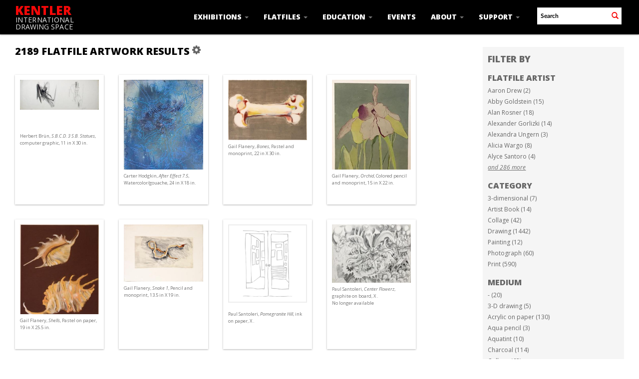

--- FILE ---
content_type: text/html; charset=UTF-8
request_url: https://kentlergallery.org/Browse/objects/view/images/key/306900f0f1b6c007fd37101f0e4e0dc9/sort/Date/_advanced/0
body_size: 8543
content:
<!DOCTYPE html>
<html lang="en">
	<head>
	<meta charset="utf-8">
	<meta name="viewport" content="width=device-width, initial-scale=1.0, minimum-scale=1.0"/>
	<link href='https://fonts.googleapis.com/css?family=Open+Sans:400,600,300,700,800,300italic,400italic,600italic,700italic,800italic' rel='stylesheet' type='text/css'>
		<script src='/assets/jquery/js/jquery.min.js' type='text/javascript'></script>
<link rel='stylesheet' href='/assets/bootstrap/css/bootstrap.css' type='text/css' media='all'/>
<script src='/assets/bootstrap/js/bootstrap.js' type='text/javascript'></script>
<link rel='stylesheet' href='/assets/bootstrap/css/bootstrap-theme.css' type='text/css' media='all'/>
<script src='/assets/jquery/js/jquery-migrate-3.0.1.js' type='text/javascript'></script>
<script src='/assets/jquery/circular-slider/circular-slider.js' type='text/javascript'></script>
<link rel='stylesheet' href='/assets/jquery/circular-slider/circular-slider.css' type='text/css' media='all'/>
<script src='/assets/jquery/js/threesixty.min.js' type='text/javascript'></script>
<link rel='stylesheet' href='/assets/fontawesome/css/font-awesome.min.css' type='text/css' media='all'/>
<script src='/assets/pdfjs/pdf.js' type='text/javascript'></script>
<link rel='stylesheet' href='/assets/pdfjs/viewer/viewer.css' type='text/css' media='all'/>
<link rel='stylesheet' href='/themes/default/assets/pawtucket/css/fonts.css' type='text/css' media='all'/>
<script src='/assets/jquery/js/jquery.cookie.js' type='text/javascript'></script>
<script src='/assets/jquery/js/jquery.cookiejar.js' type='text/javascript'></script>
<script src='/assets/jquery/js/jquery.jscroll.js' type='text/javascript'></script>
<script src='/assets/jquery/js/jquery.hscroll.js' type='text/javascript'></script>
<script src='/assets/jquery/js/jquery.jscrollpane.min.js' type='text/javascript'></script>
<link rel='stylesheet' href='/assets/jquery/js/jquery.jscrollpane.css' type='text/css' media='all'/>
<script src='/assets/ca/js/ca.utils.js' type='text/javascript'></script>
<script src='/assets/jquery/jquery-ui/jquery-ui.min.js' type='text/javascript'></script>
<link rel='stylesheet' href='/assets/jquery/jquery-ui/jquery-ui.min.css' type='text/css' media='all'/>
<link rel='stylesheet' href='/assets/jquery/jquery-ui/jquery-ui.structure.min.css' type='text/css' media='all'/>
<link rel='stylesheet' href='/assets/jquery/jquery-ui/jquery-ui.theme.min.css' type='text/css' media='all'/>
<script src='/assets/ca/js/ca.genericpanel.js' type='text/javascript'></script>
<script src='/assets/videojs/video.js' type='text/javascript'></script>
<link rel='stylesheet' href='/assets/videojs/video-js.css' type='text/css' media='all'/>
<script src='/assets/mediaelement/mediaelement-and-player.min.js' type='text/javascript'></script>
<link rel='stylesheet' href='/assets/mediaelement/mediaelementplayer.min.css' type='text/css' media='all'/>
<script src='/assets/jquery/js/jquery.mousewheel.js' type='text/javascript'></script>
<script src='/assets/chartist/dist/chartist.min.js' type='text/javascript'></script>
<link rel='stylesheet' href='/assets/chartist/dist/chartist.min.css' type='text/css' media='all'/>
<link rel='stylesheet' href='/themes/default/assets/pawtucket/css/main.css' type='text/css' media='all'/>
<link rel='stylesheet' href='/themes/kentler/assets/pawtucket/css/theme.css' type='text/css' media='all'/>

	<title>Kentler International Drawing Space : Browse Flatfile Artworks</title>
	
	<script type="text/javascript">
		jQuery(document).ready(function() {
    		jQuery('#browse-menu').on('click mouseover mouseout mousemove mouseenter',function(e) { e.stopPropagation(); });
    	});
	</script>
</head>
<body>
	<nav class="navbar navbar-default navbar-fixed-top yamm" role="navigation">
		<div class="container">
			<!-- Brand and toggle get grouped for better mobile display -->
			<div class="navbar-header">
				<button type="button" class="navbar-toggle" data-toggle="collapse" data-target="#bs-main-navbar-collapse-1">
					<span class="sr-only">Toggle navigation</span>
					<span class="icon-bar"></span>
					<span class="icon-bar"></span>
					<span class="icon-bar"></span>
				</button>
<a href='/' class='navbar-brand'><div class='line1'>Kentler</div><div class='line2'>International</div><div class='line3'>Drawing Space</div></a>			</div>

		<!-- Collect the nav links, forms, and other content for toggling -->
			<!-- bs-user-navbar-collapse is the user menu that shows up in the toggle menu - hidden at larger size -->
			<div class="collapse navbar-collapse" id="bs-main-navbar-collapse-1">
				<form class="navbar-form navbar-right" role="search" action="/MultiSearch/Index">
					<div class="formOutline">
						<div class="form-group">
							<input type="text" class="form-control" placeholder="Search" name="search">
						</div>
						<button type="submit" class="btn-search"><span class="glyphicon glyphicon-search redText"></span></button>
					</div>
				</form>
				<ul class="nav navbar-nav navbar-right">
					<li class='dropdown' style='position:relative;'><a href='#' class='dropdown-toggle' data-toggle='dropdown'>Exhibitions <span class='caret'></span></a>
						<ul class='dropdown-menu'> 
							<li><a href='/Listing/upcoming_exhibitions'>Current/Upcoming</a></li>
							<li><a href='/Listing/past_exhibitions'>Past</a></li>
							<li><a href="/news/index.php/proposals">Proposals</a></li>
						</ul>
					</li>
					<li class='dropdown' style='position:relative;'><a href='#' class='dropdown-toggle' data-toggle='dropdown'>Flatfiles <span class='caret'></span></a>
						<ul class='dropdown-menu'> 
							<li><a href='/Listing/flatfileArtists'>Flatfiles Digital Archive</a></li>
							<li><a href='/Browse/objects'>Browse Flatfile Artworks</a></li>
							<li><a href="/news/index.php/traveling-shows">Traveling Shows</a></li>
							<li><a href="/news/index.php/red-hook">Red Hook Archives</a></li>
							<li><a href="/news/index.php/visit">Visit the Flatfiles</a></li>
							<li><a href="/news/index.php/proposals">Proposals</a></li>
						</ul>					
					</li>
					<li class='dropdown' style='position:relative;'><a href='#' class='dropdown-toggle' data-toggle='dropdown'>Education <span class='caret'></span></a>
						<ul class='dropdown-menu'> 
							<li><a href="/news/index.php/about-kids">About K.I.D.S. Art Education</a></li>
							<li><a href="/news/index.php/youth-programs">Youth Programs</a></li>
							<li><a href="/news/index.php/family-programs">Family Programs</a></li>
							<li><a href="/news/index.php/adult-programs">Adult Programs</a></li>
							<li><a href="http://kidsarteducation.blogspot.com/" target="_blank">K.I.D.S. Art Education Blog</a></li>
						</ul>					
					</li>
					<li><li class='dropdown' style='position:relative;'><a href='/Listing/events'>Events</a></li>
					<!--<li class='dropdown' style='position:relative;'><a href='#' class='dropdown-toggle' data-toggle='dropdown'>Events <span class='caret'></span></a>
						<ul class='dropdown-menu'>
							<li><a href="#">Upcoming</a></li>
							<li><a href="#">Past</a></li>
						</ul>				
					</li>	-->															
					<li class='dropdown' style='position:relative;'><a href='#' class='dropdown-toggle' data-toggle='dropdown'>About <span class='caret'></span></a>
						<ul class='dropdown-menu'> 
							<li><a href="/news/index.php/mission">Mission & History</a></li>
							<li><a href="/news/index.php/staff">Staff & Boards</a></li>
							<li><a href="/news/index.php/press">Press</a></li>
							<li><a href="/news/index.php/contact">Contact Us</a></li>
							<li><a href="/news/index.php/visit-us">Visit</a></li>
						</ul>					
					</li>
					<li class='dropdown' style='position:relative;'><a href='#' class='dropdown-toggle' data-toggle='dropdown'>Support <span class='caret'></span></a>
						<ul class='dropdown-menu'> 
							<li><a href="/news/index.php/donate">Donate</a></li>
							<li><a href="/news/index.php/volunteer">Volunteer</a></li>
							<li><a href="/news/index.php/supporters">Supporters</a></li> 
							<li><a href="/news/index.php/benefit">Benefit</a></li>
						</ul>					
					</li>					
						
				</ul>
			</div><!-- /.navbar-collapse -->
		</div><!-- end container -->
	</nav>
		<div class="container"><div class="row"><div class="col-xs-12">
		<div id="pageArea" class='ca_objects objects browse results'>
<div class="row" style="clear:both;">
	<div class='col-sm-8 col-md-8 col-lg-8'>
		<H1>
2189 flatfile artwork Results		
			<div class="btn-group">
				<a href="#" data-toggle="dropdown"><i class="fa fa-gear bGear" aria-label="Result options"></i></a>
				<ul class="dropdown-menu" role="menu">
<li class='dropdown-header' role='menuitem'>Sort by:</li>
<li role='menuitem'><a href='/Browse/objects/view/images/key/caa9359e2f1562003f2cf51507d8be86/sort/Artist/_advanced/0'>Artist</a></li>
<li role='menuitem'><a href='#'><em>Date</em></a></li>
<li role='menuitem'><a href='/Browse/objects/view/images/key/caa9359e2f1562003f2cf51507d8be86/sort/Title/_advanced/0'>Title</a></li>
<li role='menuitem'><a href='/Browse/objects/view/images/key/caa9359e2f1562003f2cf51507d8be86/sort/Medium/_advanced/0'>Medium</a></li>
<li role='menuitem'><a href='/Browse/objects/view/images/key/caa9359e2f1562003f2cf51507d8be86/sort/Identifier/_advanced/0'>Identifier</a></li>
<li class='divider' role='menuitem'></li>
<li class='dropdown-header' role='menuitem'>Sort order:</li>
<li role='menuitem'><a href='/Browse/objects/view/images/key/caa9359e2f1562003f2cf51507d8be86/direction/asc/_advanced/0'><em>Ascending</em></a></li><li role='menuitem'><a href='/Browse/objects/view/images/key/caa9359e2f1562003f2cf51507d8be86/direction/desc/_advanced/0'>Descending</a></li>				</ul>
			</div><!-- end btn-group -->
			<a href='#' id='bRefineButton' onclick='jQuery("#bRefine").toggle(); return false;'><i class="fa fa-table"></i></a>
		</H1>
		<div class='bCriteria'>
		
		</div>
		<form id="setsSelectMultiple">
		<div class="row">
			<div id="browseResultsContainer">

	<div class='bResultItemCol col-xs-6 col-sm-6 col-md-3'>
		<div class='bResultItem' onmouseover='jQuery("#bResultItemExpandedInfo41").show();'  onmouseout='jQuery("#bResultItemExpandedInfo41").hide();'>
			<div class='bSetsSelectMultiple'><input type='checkbox' name='object_ids' value='41'></div>
			<div class='bResultItemContent'><div class='text-center bResultItemImg'><a href='/Detail/objects/41'><img src='https://kentlergallery.org/media/collectiveaccess/images/3/2/85064_ca_object_representations_media_3217_medium.jpg' width='400' height='151' alt='S.B.C.D. 3 S.B. Statues' /></a></div>
				<div class='bResultItemText'>
					<small><a href='/Detail/objects/41'>Herbert Brün, <i>S.B.C.D. 3 S.B. Statues</i>, computer graphic, 11 in X 30 in. </a></small>
				</div><!-- end bResultItemText -->
			</div><!-- end bResultItemContent -->
			<div class='bResultItemExpandedInfo' id='bResultItemExpandedInfo41'>
				<hr>
				
			</div><!-- bResultItemExpandedInfo -->
		</div><!-- end bResultItem -->
	</div><!-- end col -->
	<div class='bResultItemCol col-xs-6 col-sm-6 col-md-3'>
		<div class='bResultItem' onmouseover='jQuery("#bResultItemExpandedInfo163").show();'  onmouseout='jQuery("#bResultItemExpandedInfo163").hide();'>
			<div class='bSetsSelectMultiple'><input type='checkbox' name='object_ids' value='163'></div>
			<div class='bResultItemContent'><div class='text-center bResultItemImg'><a href='/Detail/objects/163'><img src='https://kentlergallery.org/media/collectiveaccess/images/4/5/43832_ca_object_representations_media_4587_medium.jpg' width='302' height='400' alt='After Effect 7.5' /></a></div>
				<div class='bResultItemText'>
					<small><a href='/Detail/objects/163'>Carter Hodgkin, <i>After Effect 7.5</i>, Watercolor/gouache, 24 in X 18 in. </a></small>
				</div><!-- end bResultItemText -->
			</div><!-- end bResultItemContent -->
			<div class='bResultItemExpandedInfo' id='bResultItemExpandedInfo163'>
				<hr>
				
			</div><!-- bResultItemExpandedInfo -->
		</div><!-- end bResultItem -->
	</div><!-- end col -->
	<div class='bResultItemCol col-xs-6 col-sm-6 col-md-3'>
		<div class='bResultItem' onmouseover='jQuery("#bResultItemExpandedInfo590").show();'  onmouseout='jQuery("#bResultItemExpandedInfo590").hide();'>
			<div class='bSetsSelectMultiple'><input type='checkbox' name='object_ids' value='590'></div>
			<div class='bResultItemContent'><div class='text-center bResultItemImg'><a href='/Detail/objects/590'><img src='https://kentlergallery.org/media/collectiveaccess/images/2/2/60338_ca_object_representations_media_2255_medium.jpg' width='400' height='306' alt='Bones' /></a></div>
				<div class='bResultItemText'>
					<small><a href='/Detail/objects/590'>Gail Flanery, <i>Bones</i>, Pastel and monoprint, 22 in X 30 in. </a></small>
				</div><!-- end bResultItemText -->
			</div><!-- end bResultItemContent -->
			<div class='bResultItemExpandedInfo' id='bResultItemExpandedInfo590'>
				<hr>
				
			</div><!-- bResultItemExpandedInfo -->
		</div><!-- end bResultItem -->
	</div><!-- end col -->
	<div class='bResultItemCol col-xs-6 col-sm-6 col-md-3'>
		<div class='bResultItem' onmouseover='jQuery("#bResultItemExpandedInfo592").show();'  onmouseout='jQuery("#bResultItemExpandedInfo592").hide();'>
			<div class='bSetsSelectMultiple'><input type='checkbox' name='object_ids' value='592'></div>
			<div class='bResultItemContent'><div class='text-center bResultItemImg'><a href='/Detail/objects/592'><img src='https://kentlergallery.org/media/collectiveaccess/images/2/0/91183_ca_object_representations_media_2014_medium.jpg' width='295' height='400' alt='' /></a></div>
				<div class='bResultItemText'>
					<small><a href='/Detail/objects/592'>Gail Flanery, <i>Orchid</i>, Colored pencil and monoprint, 15 in X 22 in. </a></small>
				</div><!-- end bResultItemText -->
			</div><!-- end bResultItemContent -->
			<div class='bResultItemExpandedInfo' id='bResultItemExpandedInfo592'>
				<hr>
				
			</div><!-- bResultItemExpandedInfo -->
		</div><!-- end bResultItem -->
	</div><!-- end col -->
	<div class='bResultItemCol col-xs-6 col-sm-6 col-md-3'>
		<div class='bResultItem' onmouseover='jQuery("#bResultItemExpandedInfo593").show();'  onmouseout='jQuery("#bResultItemExpandedInfo593").hide();'>
			<div class='bSetsSelectMultiple'><input type='checkbox' name='object_ids' value='593'></div>
			<div class='bResultItemContent'><div class='text-center bResultItemImg'><a href='/Detail/objects/593'><img src='https://kentlergallery.org/media/collectiveaccess/images/2/2/54454_ca_object_representations_media_2250_medium.jpg' width='310' height='400' alt='Shells' /></a></div>
				<div class='bResultItemText'>
					<small><a href='/Detail/objects/593'>Gail Flanery, <i>Shells</i>, Pastel on paper, 19 in X 25.5 in. </a></small>
				</div><!-- end bResultItemText -->
			</div><!-- end bResultItemContent -->
			<div class='bResultItemExpandedInfo' id='bResultItemExpandedInfo593'>
				<hr>
				
			</div><!-- bResultItemExpandedInfo -->
		</div><!-- end bResultItem -->
	</div><!-- end col -->
	<div class='bResultItemCol col-xs-6 col-sm-6 col-md-3'>
		<div class='bResultItem' onmouseover='jQuery("#bResultItemExpandedInfo594").show();'  onmouseout='jQuery("#bResultItemExpandedInfo594").hide();'>
			<div class='bSetsSelectMultiple'><input type='checkbox' name='object_ids' value='594'></div>
			<div class='bResultItemContent'><div class='text-center bResultItemImg'><a href='/Detail/objects/594'><img src='https://kentlergallery.org/media/collectiveaccess/images/2/2/81865_ca_object_representations_media_2252_medium.jpg' width='400' height='290' alt='Snake 1' /></a></div>
				<div class='bResultItemText'>
					<small><a href='/Detail/objects/594'>Gail Flanery, <i>Snake 1</i>, Pencil and monoprint, 13.5 in X 19 in. </a></small>
				</div><!-- end bResultItemText -->
			</div><!-- end bResultItemContent -->
			<div class='bResultItemExpandedInfo' id='bResultItemExpandedInfo594'>
				<hr>
				
			</div><!-- bResultItemExpandedInfo -->
		</div><!-- end bResultItem -->
	</div><!-- end col -->
	<div class='bResultItemCol col-xs-6 col-sm-6 col-md-3'>
		<div class='bResultItem' onmouseover='jQuery("#bResultItemExpandedInfo659").show();'  onmouseout='jQuery("#bResultItemExpandedInfo659").hide();'>
			<div class='bSetsSelectMultiple'><input type='checkbox' name='object_ids' value='659'></div>
			<div class='bResultItemContent'><div class='text-center bResultItemImg'><a href='/Detail/objects/659'><div class='bResultItemImgPlaceholder'><img src='/themes/kentler/assets/pawtucket/graphics/KentlerLogoWhiteBG.jpg' /></div></a></div>
				<div class='bResultItemText'>
					<small><a href='/Detail/objects/659'>Paul Santoleri, <i>Pomegranite Hill</i>, ink on paper,  X . </a></small>
				</div><!-- end bResultItemText -->
			</div><!-- end bResultItemContent -->
			<div class='bResultItemExpandedInfo' id='bResultItemExpandedInfo659'>
				<hr>
				
			</div><!-- bResultItemExpandedInfo -->
		</div><!-- end bResultItem -->
	</div><!-- end col -->
	<div class='bResultItemCol col-xs-6 col-sm-6 col-md-3'>
		<div class='bResultItem' onmouseover='jQuery("#bResultItemExpandedInfo662").show();'  onmouseout='jQuery("#bResultItemExpandedInfo662").hide();'>
			<div class='bSetsSelectMultiple'><input type='checkbox' name='object_ids' value='662'></div>
			<div class='bResultItemContent'><div class='text-center bResultItemImg'><a href='/Detail/objects/662'><img src='https://kentlergallery.org/media/collectiveaccess/images/3/1/15263_ca_object_representations_media_3171_medium.jpg' width='400' height='296' alt='' /></a></div>
				<div class='bResultItemText'>
					<small><a href='/Detail/objects/662'>Paul Santoleri, <i>Center Flowerz</i>, graphite on board,  X . <br/>No longer available</a></small>
				</div><!-- end bResultItemText -->
			</div><!-- end bResultItemContent -->
			<div class='bResultItemExpandedInfo' id='bResultItemExpandedInfo662'>
				<hr>
				
			</div><!-- bResultItemExpandedInfo -->
		</div><!-- end bResultItem -->
	</div><!-- end col -->
	<div class='bResultItemCol col-xs-6 col-sm-6 col-md-3'>
		<div class='bResultItem' onmouseover='jQuery("#bResultItemExpandedInfo897").show();'  onmouseout='jQuery("#bResultItemExpandedInfo897").hide();'>
			<div class='bSetsSelectMultiple'><input type='checkbox' name='object_ids' value='897'></div>
			<div class='bResultItemContent'><div class='text-center bResultItemImg'><a href='/Detail/objects/897'><div class='bResultItemImgPlaceholder'><img src='/themes/kentler/assets/pawtucket/graphics/KentlerLogoWhiteBG.jpg' /></div></a></div>
				<div class='bResultItemText'>
					<small><a href='/Detail/objects/897'>Asya Dodina;Slava Polishchuk, <i>Dreams #19</i>, Ink, 11 in X 15 in. </a></small>
				</div><!-- end bResultItemText -->
			</div><!-- end bResultItemContent -->
			<div class='bResultItemExpandedInfo' id='bResultItemExpandedInfo897'>
				<hr>
				
			</div><!-- bResultItemExpandedInfo -->
		</div><!-- end bResultItem -->
	</div><!-- end col -->
	<div class='bResultItemCol col-xs-6 col-sm-6 col-md-3'>
		<div class='bResultItem' onmouseover='jQuery("#bResultItemExpandedInfo898").show();'  onmouseout='jQuery("#bResultItemExpandedInfo898").hide();'>
			<div class='bSetsSelectMultiple'><input type='checkbox' name='object_ids' value='898'></div>
			<div class='bResultItemContent'><div class='text-center bResultItemImg'><a href='/Detail/objects/898'><div class='bResultItemImgPlaceholder'><img src='/themes/kentler/assets/pawtucket/graphics/KentlerLogoWhiteBG.jpg' /></div></a></div>
				<div class='bResultItemText'>
					<small><a href='/Detail/objects/898'>Asya Dodina;Slava Polishchuk, <i>Dreams #50</i>, Mixed media, 11 in X 15 in. </a></small>
				</div><!-- end bResultItemText -->
			</div><!-- end bResultItemContent -->
			<div class='bResultItemExpandedInfo' id='bResultItemExpandedInfo898'>
				<hr>
				
			</div><!-- bResultItemExpandedInfo -->
		</div><!-- end bResultItem -->
	</div><!-- end col -->
	<div class='bResultItemCol col-xs-6 col-sm-6 col-md-3'>
		<div class='bResultItem' onmouseover='jQuery("#bResultItemExpandedInfo904").show();'  onmouseout='jQuery("#bResultItemExpandedInfo904").hide();'>
			<div class='bSetsSelectMultiple'><input type='checkbox' name='object_ids' value='904'></div>
			<div class='bResultItemContent'><div class='text-center bResultItemImg'><a href='/Detail/objects/904'><div class='bResultItemImgPlaceholder'><img src='/themes/kentler/assets/pawtucket/graphics/KentlerLogoWhiteBG.jpg' /></div></a></div>
				<div class='bResultItemText'>
					<small><a href='/Detail/objects/904'>Jessie Nebraska Gifford, <i>Boom</i>, Seikishu woodcut, 9 in X 7 in. </a></small>
				</div><!-- end bResultItemText -->
			</div><!-- end bResultItemContent -->
			<div class='bResultItemExpandedInfo' id='bResultItemExpandedInfo904'>
				<hr>
				
			</div><!-- bResultItemExpandedInfo -->
		</div><!-- end bResultItem -->
	</div><!-- end col -->
	<div class='bResultItemCol col-xs-6 col-sm-6 col-md-3'>
		<div class='bResultItem' onmouseover='jQuery("#bResultItemExpandedInfo905").show();'  onmouseout='jQuery("#bResultItemExpandedInfo905").hide();'>
			<div class='bSetsSelectMultiple'><input type='checkbox' name='object_ids' value='905'></div>
			<div class='bResultItemContent'><div class='text-center bResultItemImg'><a href='/Detail/objects/905'><div class='bResultItemImgPlaceholder'><img src='/themes/kentler/assets/pawtucket/graphics/KentlerLogoWhiteBG.jpg' /></div></a></div>
				<div class='bResultItemText'>
					<small><a href='/Detail/objects/905'>Jessie Nebraska Gifford, <i>Carnivale</i>, Seikishu woodcut, 12 in X 6.25 in. </a></small>
				</div><!-- end bResultItemText -->
			</div><!-- end bResultItemContent -->
			<div class='bResultItemExpandedInfo' id='bResultItemExpandedInfo905'>
				<hr>
				
			</div><!-- bResultItemExpandedInfo -->
		</div><!-- end bResultItem -->
	</div><!-- end col -->
	<div class='bResultItemCol col-xs-6 col-sm-6 col-md-3'>
		<div class='bResultItem' onmouseover='jQuery("#bResultItemExpandedInfo907").show();'  onmouseout='jQuery("#bResultItemExpandedInfo907").hide();'>
			<div class='bSetsSelectMultiple'><input type='checkbox' name='object_ids' value='907'></div>
			<div class='bResultItemContent'><div class='text-center bResultItemImg'><a href='/Detail/objects/907'><div class='bResultItemImgPlaceholder'><img src='/themes/kentler/assets/pawtucket/graphics/KentlerLogoWhiteBG.jpg' /></div></a></div>
				<div class='bResultItemText'>
					<small><a href='/Detail/objects/907'>Jessie Nebraska Gifford, <i>Tiger, Day, Gloriosa</i>, Pochoir, 15.75 in X 20.25 in. </a></small>
				</div><!-- end bResultItemText -->
			</div><!-- end bResultItemContent -->
			<div class='bResultItemExpandedInfo' id='bResultItemExpandedInfo907'>
				<hr>
				
			</div><!-- bResultItemExpandedInfo -->
		</div><!-- end bResultItem -->
	</div><!-- end col -->
	<div class='bResultItemCol col-xs-6 col-sm-6 col-md-3'>
		<div class='bResultItem' onmouseover='jQuery("#bResultItemExpandedInfo908").show();'  onmouseout='jQuery("#bResultItemExpandedInfo908").hide();'>
			<div class='bSetsSelectMultiple'><input type='checkbox' name='object_ids' value='908'></div>
			<div class='bResultItemContent'><div class='text-center bResultItemImg'><a href='/Detail/objects/908'><div class='bResultItemImgPlaceholder'><img src='/themes/kentler/assets/pawtucket/graphics/KentlerLogoWhiteBG.jpg' /></div></a></div>
				<div class='bResultItemText'>
					<small><a href='/Detail/objects/908'>Jessie Nebraska Gifford, <i>Gloriosa</i>, Woodcut, 25 in X 22 in. </a></small>
				</div><!-- end bResultItemText -->
			</div><!-- end bResultItemContent -->
			<div class='bResultItemExpandedInfo' id='bResultItemExpandedInfo908'>
				<hr>
				
			</div><!-- bResultItemExpandedInfo -->
		</div><!-- end bResultItem -->
	</div><!-- end col -->
	<div class='bResultItemCol col-xs-6 col-sm-6 col-md-3'>
		<div class='bResultItem' onmouseover='jQuery("#bResultItemExpandedInfo909").show();'  onmouseout='jQuery("#bResultItemExpandedInfo909").hide();'>
			<div class='bSetsSelectMultiple'><input type='checkbox' name='object_ids' value='909'></div>
			<div class='bResultItemContent'><div class='text-center bResultItemImg'><a href='/Detail/objects/909'><div class='bResultItemImgPlaceholder'><img src='/themes/kentler/assets/pawtucket/graphics/KentlerLogoWhiteBG.jpg' /></div></a></div>
				<div class='bResultItemText'>
					<small><a href='/Detail/objects/909'>Jessie Nebraska Gifford, <i>Tiger</i>, Woodcut, 28 in X 24.25 in. </a></small>
				</div><!-- end bResultItemText -->
			</div><!-- end bResultItemContent -->
			<div class='bResultItemExpandedInfo' id='bResultItemExpandedInfo909'>
				<hr>
				
			</div><!-- bResultItemExpandedInfo -->
		</div><!-- end bResultItem -->
	</div><!-- end col -->
	<div class='bResultItemCol col-xs-6 col-sm-6 col-md-3'>
		<div class='bResultItem' onmouseover='jQuery("#bResultItemExpandedInfo1174").show();'  onmouseout='jQuery("#bResultItemExpandedInfo1174").hide();'>
			<div class='bSetsSelectMultiple'><input type='checkbox' name='object_ids' value='1174'></div>
			<div class='bResultItemContent'><div class='text-center bResultItemImg'><a href='/Detail/objects/1174'><img src='https://kentlergallery.org/media/collectiveaccess/images/6/1/63974_ca_object_representations_media_6179_medium.jpg' width='400' height='396' alt='' /></a></div>
				<div class='bResultItemText'>
					<small><a href='/Detail/objects/1174'>Marietta Hoferer, <i>Small Crystal #4</i>, Pencil, tape on paper, 21 in X 21 in. <br/>No longer available</a></small>
				</div><!-- end bResultItemText -->
			</div><!-- end bResultItemContent -->
			<div class='bResultItemExpandedInfo' id='bResultItemExpandedInfo1174'>
				<hr>
				
			</div><!-- bResultItemExpandedInfo -->
		</div><!-- end bResultItem -->
	</div><!-- end col -->
	<div class='bResultItemCol col-xs-6 col-sm-6 col-md-3'>
		<div class='bResultItem' onmouseover='jQuery("#bResultItemExpandedInfo1189").show();'  onmouseout='jQuery("#bResultItemExpandedInfo1189").hide();'>
			<div class='bSetsSelectMultiple'><input type='checkbox' name='object_ids' value='1189'></div>
			<div class='bResultItemContent'><div class='text-center bResultItemImg'><a href='/Detail/objects/1189'><div class='bResultItemImgPlaceholder'><img src='/themes/kentler/assets/pawtucket/graphics/KentlerLogoWhiteBG.jpg' /></div></a></div>
				<div class='bResultItemText'>
					<small><a href='/Detail/objects/1189'>Kumi Korf, <i>Heart Tied on, Quarry</i>, etching, 8/14, 19.75 in X 15.75 in. </a></small>
				</div><!-- end bResultItemText -->
			</div><!-- end bResultItemContent -->
			<div class='bResultItemExpandedInfo' id='bResultItemExpandedInfo1189'>
				<hr>
				
			</div><!-- bResultItemExpandedInfo -->
		</div><!-- end bResultItem -->
	</div><!-- end col -->
	<div class='bResultItemCol col-xs-6 col-sm-6 col-md-3'>
		<div class='bResultItem' onmouseover='jQuery("#bResultItemExpandedInfo1195").show();'  onmouseout='jQuery("#bResultItemExpandedInfo1195").hide();'>
			<div class='bSetsSelectMultiple'><input type='checkbox' name='object_ids' value='1195'></div>
			<div class='bResultItemContent'><div class='text-center bResultItemImg'><a href='/Detail/objects/1195'><img src='https://kentlergallery.org/media/collectiveaccess/images/2/9/7161_ca_object_representations_media_2929_medium.jpg' width='400' height='400' alt='Olde New York IV' /></a></div>
				<div class='bResultItemText'>
					<small><a href='/Detail/objects/1195'>Maddy Rosenberg, <i>Olde New York IV</i>, hand drawn digital print, 10 in X 11.5 in. </a></small>
				</div><!-- end bResultItemText -->
			</div><!-- end bResultItemContent -->
			<div class='bResultItemExpandedInfo' id='bResultItemExpandedInfo1195'>
				<hr>
				
			</div><!-- bResultItemExpandedInfo -->
		</div><!-- end bResultItem -->
	</div><!-- end col -->
	<div class='bResultItemCol col-xs-6 col-sm-6 col-md-3'>
		<div class='bResultItem' onmouseover='jQuery("#bResultItemExpandedInfo1197").show();'  onmouseout='jQuery("#bResultItemExpandedInfo1197").hide();'>
			<div class='bSetsSelectMultiple'><input type='checkbox' name='object_ids' value='1197'></div>
			<div class='bResultItemContent'><div class='text-center bResultItemImg'><a href='/Detail/objects/1197'><div class='bResultItemImgPlaceholder'><img src='/themes/kentler/assets/pawtucket/graphics/KentlerLogoWhiteBG.jpg' /></div></a></div>
				<div class='bResultItemText'>
					<small><a href='/Detail/objects/1197'>Carrie Iverson, <i>Sonogram</i>, etching, 22 in X 15 in. </a></small>
				</div><!-- end bResultItemText -->
			</div><!-- end bResultItemContent -->
			<div class='bResultItemExpandedInfo' id='bResultItemExpandedInfo1197'>
				<hr>
				
			</div><!-- bResultItemExpandedInfo -->
		</div><!-- end bResultItem -->
	</div><!-- end col -->
	<div class='bResultItemCol col-xs-6 col-sm-6 col-md-3'>
		<div class='bResultItem' onmouseover='jQuery("#bResultItemExpandedInfo1328").show();'  onmouseout='jQuery("#bResultItemExpandedInfo1328").hide();'>
			<div class='bSetsSelectMultiple'><input type='checkbox' name='object_ids' value='1328'></div>
			<div class='bResultItemContent'><div class='text-center bResultItemImg'><a href='/Detail/objects/1328'><img src='https://kentlergallery.org/media/collectiveaccess/images/2/0/61675_ca_object_representations_media_2085_medium.jpg' width='304' height='400' alt='Untitled (3 Figures)' /></a></div>
				<div class='bResultItemText'>
					<small><a href='/Detail/objects/1328'>Bill Huggins, <i>Untitled (3 Figures)</i>, Charcoal on paper, 24 in X 18 in. </a></small>
				</div><!-- end bResultItemText -->
			</div><!-- end bResultItemContent -->
			<div class='bResultItemExpandedInfo' id='bResultItemExpandedInfo1328'>
				<hr>
				
			</div><!-- bResultItemExpandedInfo -->
		</div><!-- end bResultItem -->
	</div><!-- end col -->
	<div class='bResultItemCol col-xs-6 col-sm-6 col-md-3'>
		<div class='bResultItem' onmouseover='jQuery("#bResultItemExpandedInfo1332").show();'  onmouseout='jQuery("#bResultItemExpandedInfo1332").hide();'>
			<div class='bSetsSelectMultiple'><input type='checkbox' name='object_ids' value='1332'></div>
			<div class='bResultItemContent'><div class='text-center bResultItemImg'><a href='/Detail/objects/1332'><img src='https://kentlergallery.org/media/collectiveaccess/images/4/6/53660_ca_object_representations_media_4619_medium.jpg' width='391' height='400' alt='U.L.C. 5' /></a></div>
				<div class='bResultItemText'>
					<small><a href='/Detail/objects/1332'>David Lantow, <i>U.L.C. 5</i>, Linocut, 15 in X 15 in. </a></small>
				</div><!-- end bResultItemText -->
			</div><!-- end bResultItemContent -->
			<div class='bResultItemExpandedInfo' id='bResultItemExpandedInfo1332'>
				<hr>
				
			</div><!-- bResultItemExpandedInfo -->
		</div><!-- end bResultItem -->
	</div><!-- end col -->
	<div class='bResultItemCol col-xs-6 col-sm-6 col-md-3'>
		<div class='bResultItem' onmouseover='jQuery("#bResultItemExpandedInfo1333").show();'  onmouseout='jQuery("#bResultItemExpandedInfo1333").hide();'>
			<div class='bSetsSelectMultiple'><input type='checkbox' name='object_ids' value='1333'></div>
			<div class='bResultItemContent'><div class='text-center bResultItemImg'><a href='/Detail/objects/1333'><img src='https://kentlergallery.org/media/collectiveaccess/images/4/6/19607_ca_object_representations_media_4618_medium.jpg' width='400' height='241' alt='U.L. 4' /></a></div>
				<div class='bResultItemText'>
					<small><a href='/Detail/objects/1333'>David Lantow, <i>U.L. 4</i>, Lithograph, 12.5 in X 20 in. </a></small>
				</div><!-- end bResultItemText -->
			</div><!-- end bResultItemContent -->
			<div class='bResultItemExpandedInfo' id='bResultItemExpandedInfo1333'>
				<hr>
				
			</div><!-- bResultItemExpandedInfo -->
		</div><!-- end bResultItem -->
	</div><!-- end col -->
	<div class='bResultItemCol col-xs-6 col-sm-6 col-md-3'>
		<div class='bResultItem' onmouseover='jQuery("#bResultItemExpandedInfo1343").show();'  onmouseout='jQuery("#bResultItemExpandedInfo1343").hide();'>
			<div class='bSetsSelectMultiple'><input type='checkbox' name='object_ids' value='1343'></div>
			<div class='bResultItemContent'><div class='text-center bResultItemImg'><a href='/Detail/objects/1343'><img src='https://kentlergallery.org/media/collectiveaccess/images/1/5/60938_ca_object_representations_media_1506_medium.jpg' width='400' height='399' alt='Entropy Fables' /></a></div>
				<div class='bResultItemText'>
					<small><a href='/Detail/objects/1343'>Aaron Drew, <i>Entropy Fables</i>, Linocut,  X . <br/>No longer available</a></small>
				</div><!-- end bResultItemText -->
			</div><!-- end bResultItemContent -->
			<div class='bResultItemExpandedInfo' id='bResultItemExpandedInfo1343'>
				<hr>
				
			</div><!-- bResultItemExpandedInfo -->
		</div><!-- end bResultItem -->
	</div><!-- end col -->
	<div class='bResultItemCol col-xs-6 col-sm-6 col-md-3'>
		<div class='bResultItem' onmouseover='jQuery("#bResultItemExpandedInfo1637").show();'  onmouseout='jQuery("#bResultItemExpandedInfo1637").hide();'>
			<div class='bSetsSelectMultiple'><input type='checkbox' name='object_ids' value='1637'></div>
			<div class='bResultItemContent'><div class='text-center bResultItemImg'><a href='/Detail/objects/1637'><img src='https://kentlergallery.org/media/collectiveaccess/images/4/5/68550_ca_object_representations_media_4532_medium.jpg' width='300' height='400' alt='Realms of the Inner Palace (I)' /></a></div>
				<div class='bResultItemText'>
					<small><a href='/Detail/objects/1637'>Lucia Minervini, <i>Realms of the Inner Palace (I)</i>, India ink on folded Japanese paper, dipped in beeswax, 20 in X 28 in. </a></small>
				</div><!-- end bResultItemText -->
			</div><!-- end bResultItemContent -->
			<div class='bResultItemExpandedInfo' id='bResultItemExpandedInfo1637'>
				<hr>
				
			</div><!-- bResultItemExpandedInfo -->
		</div><!-- end bResultItem -->
	</div><!-- end col -->
	<div class='bResultItemCol col-xs-6 col-sm-6 col-md-3'>
		<div class='bResultItem' onmouseover='jQuery("#bResultItemExpandedInfo1638").show();'  onmouseout='jQuery("#bResultItemExpandedInfo1638").hide();'>
			<div class='bSetsSelectMultiple'><input type='checkbox' name='object_ids' value='1638'></div>
			<div class='bResultItemContent'><div class='text-center bResultItemImg'><a href='/Detail/objects/1638'><img src='https://kentlergallery.org/media/collectiveaccess/images/4/5/11094_ca_object_representations_media_4533_medium.jpg' width='291' height='400' alt='Realms of the Inner Palace (II)' /></a></div>
				<div class='bResultItemText'>
					<small><a href='/Detail/objects/1638'>Lucia Minervini, <i>Realms of the Inner Palace (II)</i>, India ink on folded Japanese paper, dipped in beeswax, 20 in X 28 in. </a></small>
				</div><!-- end bResultItemText -->
			</div><!-- end bResultItemContent -->
			<div class='bResultItemExpandedInfo' id='bResultItemExpandedInfo1638'>
				<hr>
				
			</div><!-- bResultItemExpandedInfo -->
		</div><!-- end bResultItem -->
	</div><!-- end col -->
	<div class='bResultItemCol col-xs-6 col-sm-6 col-md-3'>
		<div class='bResultItem' onmouseover='jQuery("#bResultItemExpandedInfo1639").show();'  onmouseout='jQuery("#bResultItemExpandedInfo1639").hide();'>
			<div class='bSetsSelectMultiple'><input type='checkbox' name='object_ids' value='1639'></div>
			<div class='bResultItemContent'><div class='text-center bResultItemImg'><a href='/Detail/objects/1639'><img src='https://kentlergallery.org/media/collectiveaccess/images/4/5/25591_ca_object_representations_media_4534_medium.jpg' width='300' height='400' alt='Realms of the Inner Palace (III)' /></a></div>
				<div class='bResultItemText'>
					<small><a href='/Detail/objects/1639'>Lucia Minervini, <i>Realms of the Inner Palace (III)</i>, India ink on folded Japanese paper, dipped in beeswax, 20 in X 28 in. </a></small>
				</div><!-- end bResultItemText -->
			</div><!-- end bResultItemContent -->
			<div class='bResultItemExpandedInfo' id='bResultItemExpandedInfo1639'>
				<hr>
				
			</div><!-- bResultItemExpandedInfo -->
		</div><!-- end bResultItem -->
	</div><!-- end col -->
	<div class='bResultItemCol col-xs-6 col-sm-6 col-md-3'>
		<div class='bResultItem' onmouseover='jQuery("#bResultItemExpandedInfo1815").show();'  onmouseout='jQuery("#bResultItemExpandedInfo1815").hide();'>
			<div class='bSetsSelectMultiple'><input type='checkbox' name='object_ids' value='1815'></div>
			<div class='bResultItemContent'><div class='text-center bResultItemImg'><a href='/Detail/objects/1815'><img src='https://kentlergallery.org/media/collectiveaccess/images/9/48098_ca_object_representations_media_906_medium.jpg' width='400' height='352' alt='Horse Cat Kite' /></a></div>
				<div class='bResultItemText'>
					<small><a href='/Detail/objects/1815'>robin holder, <i>Horse Cat Kite</i>, Archival digital imaging, 13.75 in X 13.75 in. </a></small>
				</div><!-- end bResultItemText -->
			</div><!-- end bResultItemContent -->
			<div class='bResultItemExpandedInfo' id='bResultItemExpandedInfo1815'>
				<hr>
				
			</div><!-- bResultItemExpandedInfo -->
		</div><!-- end bResultItem -->
	</div><!-- end col -->
	<div class='bResultItemCol col-xs-6 col-sm-6 col-md-3'>
		<div class='bResultItem' onmouseover='jQuery("#bResultItemExpandedInfo1817").show();'  onmouseout='jQuery("#bResultItemExpandedInfo1817").hide();'>
			<div class='bSetsSelectMultiple'><input type='checkbox' name='object_ids' value='1817'></div>
			<div class='bResultItemContent'><div class='text-center bResultItemImg'><a href='/Detail/objects/1817'><img src='https://kentlergallery.org/media/collectiveaccess/images/9/83132_ca_object_representations_media_904_medium.jpg' width='400' height='392' alt='' /></a></div>
				<div class='bResultItemText'>
					<small><a href='/Detail/objects/1817'>robin holder, <i>Cliff</i>, Stencil print with foil stamping, 14 in X 16 in. </a></small>
				</div><!-- end bResultItemText -->
			</div><!-- end bResultItemContent -->
			<div class='bResultItemExpandedInfo' id='bResultItemExpandedInfo1817'>
				<hr>
				
			</div><!-- bResultItemExpandedInfo -->
		</div><!-- end bResultItem -->
	</div><!-- end col -->
	<div class='bResultItemCol col-xs-6 col-sm-6 col-md-3'>
		<div class='bResultItem' onmouseover='jQuery("#bResultItemExpandedInfo1818").show();'  onmouseout='jQuery("#bResultItemExpandedInfo1818").hide();'>
			<div class='bSetsSelectMultiple'><input type='checkbox' name='object_ids' value='1818'></div>
			<div class='bResultItemContent'><div class='text-center bResultItemImg'><a href='/Detail/objects/1818'><img src='https://kentlergallery.org/media/collectiveaccess/images/9/53516_ca_object_representations_media_907_medium.jpg' width='338' height='400' alt='Mountain' /></a></div>
				<div class='bResultItemText'>
					<small><a href='/Detail/objects/1818'>robin holder, <i>Mountain</i>, Archival digital imaging, stencil printing with foil stamp printing, 22.5 in X 20 in. </a></small>
				</div><!-- end bResultItemText -->
			</div><!-- end bResultItemContent -->
			<div class='bResultItemExpandedInfo' id='bResultItemExpandedInfo1818'>
				<hr>
				
			</div><!-- bResultItemExpandedInfo -->
		</div><!-- end bResultItem -->
	</div><!-- end col -->
	<div class='bResultItemCol col-xs-6 col-sm-6 col-md-3'>
		<div class='bResultItem' onmouseover='jQuery("#bResultItemExpandedInfo1820").show();'  onmouseout='jQuery("#bResultItemExpandedInfo1820").hide();'>
			<div class='bSetsSelectMultiple'><input type='checkbox' name='object_ids' value='1820'></div>
			<div class='bResultItemContent'><div class='text-center bResultItemImg'><a href='/Detail/objects/1820'><img src='https://kentlergallery.org/media/collectiveaccess/images/9/67954_ca_object_representations_media_908_medium.jpg' width='400' height='303' alt='' /></a></div>
				<div class='bResultItemText'>
					<small><a href='/Detail/objects/1820'>robin holder, <i>Running Rabbit</i>, Archival pigment imaging, stencil printing with foil stamp printing, 8.5 in X 11 in. </a></small>
				</div><!-- end bResultItemText -->
			</div><!-- end bResultItemContent -->
			<div class='bResultItemExpandedInfo' id='bResultItemExpandedInfo1820'>
				<hr>
				
			</div><!-- bResultItemExpandedInfo -->
		</div><!-- end bResultItem -->
	</div><!-- end col -->
	<div class='bResultItemCol col-xs-6 col-sm-6 col-md-3'>
		<div class='bResultItem' onmouseover='jQuery("#bResultItemExpandedInfo1977").show();'  onmouseout='jQuery("#bResultItemExpandedInfo1977").hide();'>
			<div class='bSetsSelectMultiple'><input type='checkbox' name='object_ids' value='1977'></div>
			<div class='bResultItemContent'><div class='text-center bResultItemImg'><a href='/Detail/objects/1977'><img src='https://kentlergallery.org/media/collectiveaccess/images/9/65768_ca_object_representations_media_909_medium.jpg' width='351' height='400' alt='' /></a></div>
				<div class='bResultItemText'>
					<small><a href='/Detail/objects/1977'>robin holder, <i>Sunflower Rabbit</i>, Stencil print with foil stamp printing, 8.25 in X 9.75 in. </a></small>
				</div><!-- end bResultItemText -->
			</div><!-- end bResultItemContent -->
			<div class='bResultItemExpandedInfo' id='bResultItemExpandedInfo1977'>
				<hr>
				
			</div><!-- bResultItemExpandedInfo -->
		</div><!-- end bResultItem -->
	</div><!-- end col -->
	<div class='bResultItemCol col-xs-6 col-sm-6 col-md-3'>
		<div class='bResultItem' onmouseover='jQuery("#bResultItemExpandedInfo1980").show();'  onmouseout='jQuery("#bResultItemExpandedInfo1980").hide();'>
			<div class='bSetsSelectMultiple'><input type='checkbox' name='object_ids' value='1980'></div>
			<div class='bResultItemContent'><div class='text-center bResultItemImg'><a href='/Detail/objects/1980'><img src='https://kentlergallery.org/media/collectiveaccess/images/3/4/66615_ca_object_representations_media_3403_medium.jpg' width='268' height='400' alt='' /></a></div>
				<div class='bResultItemText'>
					<small><a href='/Detail/objects/1980'>Jasmine Murrell, <i>Sand Circles</i>, sand drawing, 22 in X 20 in. </a></small>
				</div><!-- end bResultItemText -->
			</div><!-- end bResultItemContent -->
			<div class='bResultItemExpandedInfo' id='bResultItemExpandedInfo1980'>
				<hr>
				
			</div><!-- bResultItemExpandedInfo -->
		</div><!-- end bResultItem -->
	</div><!-- end col -->
	<div class='bResultItemCol col-xs-6 col-sm-6 col-md-3'>
		<div class='bResultItem' onmouseover='jQuery("#bResultItemExpandedInfo1982").show();'  onmouseout='jQuery("#bResultItemExpandedInfo1982").hide();'>
			<div class='bSetsSelectMultiple'><input type='checkbox' name='object_ids' value='1982'></div>
			<div class='bResultItemContent'><div class='text-center bResultItemImg'><a href='/Detail/objects/1982'><img src='https://kentlergallery.org/media/collectiveaccess/images/3/4/85656_ca_object_representations_media_3404_medium.jpg' width='302' height='400' alt='' /></a></div>
				<div class='bResultItemText'>
					<small><a href='/Detail/objects/1982'>Jasmine Murrell, <i>Untitled</i>, sand, 24 in X 18 in. </a></small>
				</div><!-- end bResultItemText -->
			</div><!-- end bResultItemContent -->
			<div class='bResultItemExpandedInfo' id='bResultItemExpandedInfo1982'>
				<hr>
				
			</div><!-- bResultItemExpandedInfo -->
		</div><!-- end bResultItem -->
	</div><!-- end col -->
	<div class='bResultItemCol col-xs-6 col-sm-6 col-md-3'>
		<div class='bResultItem' onmouseover='jQuery("#bResultItemExpandedInfo2326").show();'  onmouseout='jQuery("#bResultItemExpandedInfo2326").hide();'>
			<div class='bSetsSelectMultiple'><input type='checkbox' name='object_ids' value='2326'></div>
			<div class='bResultItemContent'><div class='text-center bResultItemImg'><a href='/Detail/objects/2326'><div class='bResultItemImgPlaceholder'><img src='/themes/kentler/assets/pawtucket/graphics/KentlerLogoWhiteBG.jpg' /></div></a></div>
				<div class='bResultItemText'>
					<small><a href='/Detail/objects/2326'>Jay Zieger, <i>Untitled (Bull on Blue Background)</i>, linocut, AP, 10 in X 12 in. </a></small>
				</div><!-- end bResultItemText -->
			</div><!-- end bResultItemContent -->
			<div class='bResultItemExpandedInfo' id='bResultItemExpandedInfo2326'>
				<hr>
				
			</div><!-- bResultItemExpandedInfo -->
		</div><!-- end bResultItem -->
	</div><!-- end col -->
	<div class='bResultItemCol col-xs-6 col-sm-6 col-md-3'>
		<div class='bResultItem' onmouseover='jQuery("#bResultItemExpandedInfo2327").show();'  onmouseout='jQuery("#bResultItemExpandedInfo2327").hide();'>
			<div class='bSetsSelectMultiple'><input type='checkbox' name='object_ids' value='2327'></div>
			<div class='bResultItemContent'><div class='text-center bResultItemImg'><a href='/Detail/objects/2327'><div class='bResultItemImgPlaceholder'><img src='/themes/kentler/assets/pawtucket/graphics/KentlerLogoWhiteBG.jpg' /></div></a></div>
				<div class='bResultItemText'>
					<small><a href='/Detail/objects/2327'>Jay Zieger, <i>Untitled (Bull on Orange Background)</i>, linocut, AP, 10 in X 12 in. </a></small>
				</div><!-- end bResultItemText -->
			</div><!-- end bResultItemContent -->
			<div class='bResultItemExpandedInfo' id='bResultItemExpandedInfo2327'>
				<hr>
				
			</div><!-- bResultItemExpandedInfo -->
		</div><!-- end bResultItem -->
	</div><!-- end col -->
	<div class='bResultItemCol col-xs-6 col-sm-6 col-md-3'>
		<div class='bResultItem' onmouseover='jQuery("#bResultItemExpandedInfo2328").show();'  onmouseout='jQuery("#bResultItemExpandedInfo2328").hide();'>
			<div class='bSetsSelectMultiple'><input type='checkbox' name='object_ids' value='2328'></div>
			<div class='bResultItemContent'><div class='text-center bResultItemImg'><a href='/Detail/objects/2328'><div class='bResultItemImgPlaceholder'><img src='/themes/kentler/assets/pawtucket/graphics/KentlerLogoWhiteBG.jpg' /></div></a></div>
				<div class='bResultItemText'>
					<small><a href='/Detail/objects/2328'>Jay Zieger, <i>Untitled (Red Bicycle)</i>, linocut, AP, 10 in X 12 in. </a></small>
				</div><!-- end bResultItemText -->
			</div><!-- end bResultItemContent -->
			<div class='bResultItemExpandedInfo' id='bResultItemExpandedInfo2328'>
				<hr>
				
			</div><!-- bResultItemExpandedInfo -->
		</div><!-- end bResultItem -->
	</div><!-- end col --><a href='/Browse/objects/s/36/key/caa9359e2f1562003f2cf51507d8be86/view/images/detailembed/' class='jscroll-next'>Next 36</a><script type="text/javascript">
	jQuery(document).ready(function() {
		if($("#bSetsSelectMultipleButton").is(":visible")){
			$(".bSetsSelectMultiple").show();
		}
	});
</script>			</div><!-- end browseResultsContainer -->
		</div><!-- end row -->
		</form>
	</div><!-- end col-8 -->
	<div class="col-sm-4 col-md-3 col-md-offset-1 col-lg-3 col-lg-offset-1">
		<div id="bViewButtons">
		</div>
<div id='bMorePanel'><!-- long lists of facets are loaded here --></div><div id='bRefine'><a href='#' class='pull-right' id='bRefineClose' onclick='jQuery("#bRefine").toggle(); return false;'><span class='glyphicon glyphicon-remove-circle'></span></a><H2>Filter by</H2><h3>flatfile artist</h3><div><a href='/Browse/objects/key/caa9359e2f1562003f2cf51507d8be86/facet/artist_facet/id/413/view/images'>Aaron Drew (2)</a></div><div><a href='/Browse/objects/key/caa9359e2f1562003f2cf51507d8be86/facet/artist_facet/id/261/view/images'>Abby Goldstein (15)</a></div><div><a href='/Browse/objects/key/caa9359e2f1562003f2cf51507d8be86/facet/artist_facet/id/44/view/images'>Alan Rosner (18)</a></div><div><a href='/Browse/objects/key/caa9359e2f1562003f2cf51507d8be86/facet/artist_facet/id/573/view/images'>Alexander Gorlizki (14)</a></div><div><a href='/Browse/objects/key/caa9359e2f1562003f2cf51507d8be86/facet/artist_facet/id/1351/view/images'>Alexandra Ungern (3)</a></div><div><a href='/Browse/objects/key/caa9359e2f1562003f2cf51507d8be86/facet/artist_facet/id/35/view/images'>Alicia Wargo (8)</a></div><div><a href='/Browse/objects/key/caa9359e2f1562003f2cf51507d8be86/facet/artist_facet/id/36/view/images'>Alyce Santoro (4)</a></div><div><a href='#' class='more' onclick='jQuery("#bMorePanel").load("/Browse/objects/getFacet/1/facet/artist_facet/view/images/key/caa9359e2f1562003f2cf51507d8be86", function(){jQuery("#bMorePanel").show(); jQuery("#bMorePanel").mouseleave(function(){jQuery("#bMorePanel").hide();});}); return false;'><em>and 286 more</em></a></div><h3>Category</h3><div><a href='/Browse/objects/key/caa9359e2f1562003f2cf51507d8be86/facet/category_facet/id/184/view/images'>3-dimensional (7)</a></div><div><a href='/Browse/objects/key/caa9359e2f1562003f2cf51507d8be86/facet/category_facet/id/180/view/images'>Artist Book (14)</a></div><div><a href='/Browse/objects/key/caa9359e2f1562003f2cf51507d8be86/facet/category_facet/id/244/view/images'>Collage (42)</a></div><div><a href='/Browse/objects/key/caa9359e2f1562003f2cf51507d8be86/facet/category_facet/id/178/view/images'>Drawing (1442)</a></div><div><a href='/Browse/objects/key/caa9359e2f1562003f2cf51507d8be86/facet/category_facet/id/183/view/images'>Painting (12)</a></div><div><a href='/Browse/objects/key/caa9359e2f1562003f2cf51507d8be86/facet/category_facet/id/181/view/images'>Photograph (60)</a></div><div><a href='/Browse/objects/key/caa9359e2f1562003f2cf51507d8be86/facet/category_facet/id/179/view/images'>Print (590)</a></div><h3>Medium</h3><div><a href='/Browse/objects/key/caa9359e2f1562003f2cf51507d8be86/facet/medium_facet/id/146/view/images'>- (20)</a></div><div><a href='/Browse/objects/key/caa9359e2f1562003f2cf51507d8be86/facet/medium_facet/id/147/view/images'>3-D drawing (5)</a></div><div><a href='/Browse/objects/key/caa9359e2f1562003f2cf51507d8be86/facet/medium_facet/id/148/view/images'>Acrylic on paper (130)</a></div><div><a href='/Browse/objects/key/caa9359e2f1562003f2cf51507d8be86/facet/medium_facet/id/149/view/images'>Aqua pencil (3)</a></div><div><a href='/Browse/objects/key/caa9359e2f1562003f2cf51507d8be86/facet/medium_facet/id/162/view/images'>Aquatint (10)</a></div><div><a href='/Browse/objects/key/caa9359e2f1562003f2cf51507d8be86/facet/medium_facet/id/150/view/images'>Charcoal (114)</a></div><div><a href='/Browse/objects/key/caa9359e2f1562003f2cf51507d8be86/facet/medium_facet/id/151/view/images'>Collage (62)</a></div><span id='medium_facet_more' style='display: none;'><div><a href='/Browse/objects/key/caa9359e2f1562003f2cf51507d8be86/facet/medium_facet/id/152/view/images'>Colored Pencil (32)</a></div><div><a href='/Browse/objects/key/caa9359e2f1562003f2cf51507d8be86/facet/medium_facet/id/153/view/images'>Conte Crayon (6)</a></div><div><a href='/Browse/objects/key/caa9359e2f1562003f2cf51507d8be86/facet/medium_facet/id/163/view/images'>Digital/Giclee (50)</a></div><div><a href='/Browse/objects/key/caa9359e2f1562003f2cf51507d8be86/facet/medium_facet/id/154/view/images'>Egg tempera (7)</a></div><div><a href='/Browse/objects/key/caa9359e2f1562003f2cf51507d8be86/facet/medium_facet/id/164/view/images'>Etching (72)</a></div><div><a href='/Browse/objects/key/caa9359e2f1562003f2cf51507d8be86/facet/medium_facet/id/155/view/images'>Graphite/Pencil (207)</a></div><div><a href='/Browse/objects/key/caa9359e2f1562003f2cf51507d8be86/facet/medium_facet/id/156/view/images'>Ink (333)</a></div><div><a href='/Browse/objects/key/caa9359e2f1562003f2cf51507d8be86/facet/medium_facet/id/165/view/images'>Inkjet (15)</a></div><div><a href='/Browse/objects/key/caa9359e2f1562003f2cf51507d8be86/facet/medium_facet/id/166/view/images'>Intaglio (20)</a></div><div><a href='/Browse/objects/key/caa9359e2f1562003f2cf51507d8be86/facet/medium_facet/id/167/view/images'>Linocut (70)</a></div><div><a href='/Browse/objects/key/caa9359e2f1562003f2cf51507d8be86/facet/medium_facet/id/168/view/images'>Lithograph (32)</a></div><div><a href='/Browse/objects/key/caa9359e2f1562003f2cf51507d8be86/facet/medium_facet/id/157/view/images'>Marker (34)</a></div><div><a href='/Browse/objects/key/caa9359e2f1562003f2cf51507d8be86/facet/medium_facet/id/161/view/images'>Metalpoint (19)</a></div><div><a href='/Browse/objects/key/caa9359e2f1562003f2cf51507d8be86/facet/medium_facet/id/160/view/images'>Mixed Media (217)</a></div><div><a href='/Browse/objects/key/caa9359e2f1562003f2cf51507d8be86/facet/medium_facet/id/248/view/images'>Mokuhanga (166)</a></div><div><a href='/Browse/objects/key/caa9359e2f1562003f2cf51507d8be86/facet/medium_facet/id/169/view/images'>Monoprint (17)</a></div><div><a href='/Browse/objects/key/caa9359e2f1562003f2cf51507d8be86/facet/medium_facet/id/170/view/images'>Monotype (13)</a></div><div><a href='/Browse/objects/key/caa9359e2f1562003f2cf51507d8be86/facet/medium_facet/id/158/view/images'>Pastel (43)</a></div><div><a href='/Browse/objects/key/caa9359e2f1562003f2cf51507d8be86/facet/medium_facet/id/171/view/images'>Photo print (86)</a></div><div><a href='/Browse/objects/key/caa9359e2f1562003f2cf51507d8be86/facet/medium_facet/id/172/view/images'>Silkscreen (35)</a></div><div><a href='/Browse/objects/key/caa9359e2f1562003f2cf51507d8be86/facet/medium_facet/id/173/view/images'>Silverpoint (2)</a></div><div><a href='/Browse/objects/key/caa9359e2f1562003f2cf51507d8be86/facet/medium_facet/id/174/view/images'>Solar Plate (10)</a></div><div><a href='/Browse/objects/key/caa9359e2f1562003f2cf51507d8be86/facet/medium_facet/id/159/view/images'>Watercolor/Gouache (186)</a></div><div><a href='/Browse/objects/key/caa9359e2f1562003f2cf51507d8be86/facet/medium_facet/id/175/view/images'>Woodcut (69)</a></div></span>
<div><a href='#' class='more' id='medium_facet_more_link' onclick='jQuery("#medium_facet_more").slideToggle(250, function() { jQuery(this).is(":visible") ? jQuery("#medium_facet_more_link").text("close") : jQuery("#medium_facet_more_link").text("and 24 more")}); return false;'><em>and 24 more</em></a></div><h3>Tags</h3><div><a href='/Browse/objects/key/caa9359e2f1562003f2cf51507d8be86/facet/tags_facet/id/240/view/images'>abstract (1135)</a></div><div><a href='/Browse/objects/key/caa9359e2f1562003f2cf51507d8be86/facet/tags_facet/id/253/view/images'>architecture (13)</a></div><div><a href='/Browse/objects/key/caa9359e2f1562003f2cf51507d8be86/facet/tags_facet/id/241/view/images'>black and white (490)</a></div><div><a href='/Browse/objects/key/caa9359e2f1562003f2cf51507d8be86/facet/tags_facet/id/252/view/images'>environmental (108)</a></div><div><a href='/Browse/objects/key/caa9359e2f1562003f2cf51507d8be86/facet/tags_facet/id/239/view/images'>figurative (251)</a></div><div><a href='/Browse/objects/key/caa9359e2f1562003f2cf51507d8be86/facet/tags_facet/id/242/view/images'>geometric (277)</a></div><div><a href='/Browse/objects/key/caa9359e2f1562003f2cf51507d8be86/facet/tags_facet/id/237/view/images'>landscape (312)</a></div><span id='tags_facet_more' style='display: none;'><div><a href='/Browse/objects/key/caa9359e2f1562003f2cf51507d8be86/facet/tags_facet/id/243/view/images'>mixed media (133)</a></div><div><a href='/Browse/objects/key/caa9359e2f1562003f2cf51507d8be86/facet/tags_facet/id/238/view/images'>portrait (96)</a></div></span>
<div><a href='#' class='more' id='tags_facet_more_link' onclick='jQuery("#tags_facet_more").slideToggle(250, function() { jQuery(this).is(":visible") ? jQuery("#tags_facet_more_link").text("close") : jQuery("#tags_facet_more_link").text("and 2 more")}); return false;'><em>and 2 more</em></a></div><h3>exhibition</h3><div><a href='/Browse/objects/key/caa9359e2f1562003f2cf51507d8be86/facet/exhibition_facet/id/434/view/images'>30/30  SMALL WORKS ON PAPER (27)</a></div><div><a href='/Browse/objects/key/caa9359e2f1562003f2cf51507d8be86/facet/exhibition_facet/id/220/view/images'>911: Artists Respond (1)</a></div><div><a href='/Browse/objects/key/caa9359e2f1562003f2cf51507d8be86/facet/exhibition_facet/id/231/view/images'>Aung Myint, Drawings from Myanmar (2)</a></div><div><a href='/Browse/objects/key/caa9359e2f1562003f2cf51507d8be86/facet/exhibition_facet/id/229/view/images'>BIG: Large Scale Drawings and Prints (2)</a></div><div><a href='/Browse/objects/key/caa9359e2f1562003f2cf51507d8be86/facet/exhibition_facet/id/137/view/images'>Bill Fick, "Hooligans" (1)</a></div><div><a href='/Browse/objects/key/caa9359e2f1562003f2cf51507d8be86/facet/exhibition_facet/id/30/view/images'>Chance and Necessity: Selections from the Kentler Flatfiles (8)</a></div><div><a href='/Browse/objects/key/caa9359e2f1562003f2cf51507d8be86/facet/exhibition_facet/id/85/view/images'>Chris Gonyea, From Ashes (1)</a></div><div><a href='#' class='more' onclick='jQuery("#bMorePanel").load("/Browse/objects/getFacet/1/facet/exhibition_facet/view/images/key/caa9359e2f1562003f2cf51507d8be86", function(){jQuery("#bMorePanel").show(); jQuery("#bMorePanel").mouseleave(function(){jQuery("#bMorePanel").hide();});}); return false;'><em>and 95 more</em></a></div><h3>event</h3><div><a href='/Browse/objects/key/caa9359e2f1562003f2cf51507d8be86/facet/event_facet/id/367/view/images'>Artist's Talk: Jane Ingram Allen (1)</a></div><div><a href='/Browse/objects/key/caa9359e2f1562003f2cf51507d8be86/facet/event_facet/id/370/view/images'>Book Launch: Wendy Walker, The Camperdown Elm (3)</a></div><div><a href='/Browse/objects/key/caa9359e2f1562003f2cf51507d8be86/facet/event_facet/id/319/view/images'>Concert: The Graphics, Music, and Writings of Herbert Brün
 (1)</a></div><div><a href='/Browse/objects/key/caa9359e2f1562003f2cf51507d8be86/facet/event_facet/id/368/view/images'>In Our Nature, Exhibition at Corridor Gallery (2)</a></div></div><!-- end bRefine -->
	<script type="text/javascript">
		jQuery(document).ready(function() {
            if(jQuery('#browseResultsContainer').height() > jQuery(window).height()){
				var offset = jQuery('#bRefine').height(jQuery(window).height() - 30).offset();   // 0px top + (2 * 15px padding) = 30px
				var panelWidth = jQuery('#bRefine').width();
				jQuery(window).scroll(function () {
					var scrollTop = $(window).scrollTop();
					// check the visible top of the browser
					if (offset.top<scrollTop && ((offset.top + jQuery('#pageArea').height() - jQuery('#bRefine').height()) > scrollTop)) {
						jQuery('#bRefine').addClass('fixed');
						jQuery('#bRefine').width(panelWidth);
					} else {
						jQuery('#bRefine').removeClass('fixed');
					}
				});
            }
		});
	</script>
			
	</div><!-- end col-2 -->
	
	
</div><!-- end row -->

<script type="text/javascript">
	jQuery(document).ready(function() {
		jQuery('#browseResultsContainer').jscroll({
			autoTrigger: true,
			loadingHtml: "<i class='caIcon fa fa fa-cog fa-spin fa-1x' ></i> Loading...",
			padding: 800,
			nextSelector: 'a.jscroll-next'
		});
	});

</script>
<div id="caBrowsePanel"> 
	<div id="caBrowsePanelContentArea">
	
	</div>
</div>
<script type="text/javascript">
/*
	Set up the "caBrowsePanel" panel that will be triggered by links in object detail
	Note that the actual <div>'s implementing the panel are located here in views/pageFormat/pageFooter.php
*/
var caBrowsePanel;
jQuery(document).ready(function() {
	if (caUI.initPanel) {
		caBrowsePanel = caUI.initPanel({ 
			panelID: 'caBrowsePanel',										/* DOM ID of the <div> enclosing the panel */
			panelContentID: 'caBrowsePanelContentArea',		/* DOM ID of the content area <div> in the panel */
			exposeBackgroundColor: '#000000',						/* color (in hex notation) of background masking out page content; include the leading '#' in the color spec */
			exposeBackgroundOpacity: 0.8,							/* opacity of background color masking out page content; 1.0 is opaque */
			panelTransitionSpeed: 400, 									/* time it takes the panel to fade in/out in milliseconds */
			allowMobileSafariZooming: true,
			mobileSafariViewportTagID: '_msafari_viewport',
			closeButtonSelector: '.close'					/* anything with the CSS classname "close" will trigger the panel to close */
		});
	}
});
</script>		<div style="clear:both; height:1px;"><!-- empty --></div>
</div><!-- end pageArea -->
		</div><!-- end col --></div><!-- end row --></div><!-- end container -->
		<div id="footer">
			<div class="container">
				<div class="row">
					<div class="col-sm-6">
						<div class="kentlerLogo"><a href='/'><img src='/themes/kentler/assets/pawtucket/graphics/KentlerLogo.jpg' /></a></div>
						<h3>
							353 Van Brunt Street<br/>RED HOOK<br/>Brooklyn &middot; NY &middot; 11231
						</h3>
					</div><!-- end col -->
					<div class="col-sm-6">
						<h5>
							<span class="openSansBold">HOURS</span>&nbsp;&nbsp; Thurs-Sun <span class="openSansBold">&middot;</span> 12-5PM<div style="margin:0px 0px 5px 52px; padding:0px;">(During Exhibitions)</div>
							<span class="openSansBold">PHONE</span>&nbsp;&nbsp; 718<span class="openSansBold">&middot;</span>875<span class="openSansBold">&middot;</span>2098
							<br/><ul class="list-inline pull-right social">
								<li><a href="https://twitter.com/KentlerDrawing" target="_blank"><i class="fa fa-twitter"></i></a></li>
								<li><a href="https://www.facebook.com/kentlerdrawing" target="_blank"><i class="fa fa-facebook-square"></i></a></li>
								<li><a href="https://www.instagram.com/kentlerdrawing" target="_blank"><i class="fa fa-instagram"></i></a></li>
								<li><a href="mailto:drawing@kentlergallery.org"><i class="fa fa-envelope"></i></a></li>
							</ul>
							<div class='terms'><a href="/news/index.php/terms-of-use">Terms of Use</a></div>
						</h5>
					</div>
				</div><!-- end row -->
			</div><!-- end container -->
		</div><!-- end footer -->
	
				<div id="caMediaPanel"> 
			<div id="caMediaPanelContentArea">
			
			</div>
		</div>
		<script type="text/javascript">
			/*
				Set up the "caMediaPanel" panel that will be triggered by links in object detail
				Note that the actual <div>'s implementing the panel are located here in views/pageFormat/pageFooter.php
			*/
			var caMediaPanel;
			jQuery(document).ready(function() {
				if (caUI.initPanel) {
					caMediaPanel = caUI.initPanel({ 
						panelID: 'caMediaPanel',										/* DOM ID of the <div> enclosing the panel */
						panelContentID: 'caMediaPanelContentArea',		/* DOM ID of the content area <div> in the panel */
						exposeBackgroundColor: '#FFFFFF',						/* color (in hex notation) of background masking out page content; include the leading '#' in the color spec */
						exposeBackgroundOpacity: 0.7,							/* opacity of background color masking out page content; 1.0 is opaque */
						panelTransitionSpeed: 400, 									/* time it takes the panel to fade in/out in milliseconds */
						allowMobileSafariZooming: true,
						mobileSafariViewportTagID: '_msafari_viewport',
						closeButtonSelector: '.close'					/* anything with the CSS classname "close" will trigger the panel to close */
					});
				}
			});
			/*(function(e,d,b){var a=0;var f=null;var c={x:0,y:0};e("[data-toggle]").closest("li").on("mouseenter",function(g){if(f){f.removeClass("open")}d.clearTimeout(a);f=e(this);a=d.setTimeout(function(){f.addClass("open")},b)}).on("mousemove",function(g){if(Math.abs(c.x-g.ScreenX)>4||Math.abs(c.y-g.ScreenY)>4){c.x=g.ScreenX;c.y=g.ScreenY;return}if(f.hasClass("open")){return}d.clearTimeout(a);a=d.setTimeout(function(){f.addClass("open")},b)}).on("mouseleave",function(g){d.clearTimeout(a);f=e(this);a=d.setTimeout(function(){f.removeClass("open")},b)})})(jQuery,window,200);*/
		</script>
<script>
  (function(i,s,o,g,r,a,m){i['GoogleAnalyticsObject']=r;i[r]=i[r]||function(){
  (i[r].q=i[r].q||[]).push(arguments)},i[r].l=1*new Date();a=s.createElement(o),
  m=s.getElementsByTagName(o)[0];a.async=1;a.src=g;m.parentNode.insertBefore(a,m)
  })(window,document,'script','https://www.google-analytics.com/analytics.js','ga');

  ga('create', 'UA-101588167-1', 'auto');
  ga('send', 'pageview');

</script>
	</body>
</html>


--- FILE ---
content_type: text/html; charset=UTF-8
request_url: https://kentlergallery.org/Browse/objects/s/36/key/caa9359e2f1562003f2cf51507d8be86/view/images/detailembed/
body_size: 3333
content:

	<div class='bResultItemCol col-xs-6 col-sm-6 col-md-3'>
		<div class='bResultItem' onmouseover='jQuery("#bResultItemExpandedInfo2441").show();'  onmouseout='jQuery("#bResultItemExpandedInfo2441").hide();'>
			<div class='bSetsSelectMultiple'><input type='checkbox' name='object_ids' value='2441'></div>
			<div class='bResultItemContent'><div class='text-center bResultItemImg'><a href='/Detail/objects/2441'><img src='https://kentlergallery.org/media/collectiveaccess/images/2/3/44851_ca_object_representations_media_2344_medium.jpg' width='272' height='400' alt='' /></a></div>
				<div class='bResultItemText'>
					<small><a href='/Detail/objects/2441'>Teri Slotkin, <i>Red Hook Mixed Doubles (Sisters of Mercy)</i>, black and white photograph, 14 in X 11 in. </a></small>
				</div><!-- end bResultItemText -->
			</div><!-- end bResultItemContent -->
			<div class='bResultItemExpandedInfo' id='bResultItemExpandedInfo2441'>
				<hr>
				
			</div><!-- bResultItemExpandedInfo -->
		</div><!-- end bResultItem -->
	</div><!-- end col -->
	<div class='bResultItemCol col-xs-6 col-sm-6 col-md-3'>
		<div class='bResultItem' onmouseover='jQuery("#bResultItemExpandedInfo2444").show();'  onmouseout='jQuery("#bResultItemExpandedInfo2444").hide();'>
			<div class='bSetsSelectMultiple'><input type='checkbox' name='object_ids' value='2444'></div>
			<div class='bResultItemContent'><div class='text-center bResultItemImg'><a href='/Detail/objects/2444'><img src='https://kentlergallery.org/media/collectiveaccess/images/4/3/94232_ca_object_representations_media_4363_medium.jpg' width='274' height='400' alt='' /></a></div>
				<div class='bResultItemText'>
					<small><a href='/Detail/objects/2444'>Teri Slotkin, <i>Red Hook Mixed Doubles (Mother & Son Born on the Same Day)</i>, black and white photograph, 14 in X 11 in. </a></small>
				</div><!-- end bResultItemText -->
			</div><!-- end bResultItemContent -->
			<div class='bResultItemExpandedInfo' id='bResultItemExpandedInfo2444'>
				<hr>
				
			</div><!-- bResultItemExpandedInfo -->
		</div><!-- end bResultItem -->
	</div><!-- end col -->
	<div class='bResultItemCol col-xs-6 col-sm-6 col-md-3'>
		<div class='bResultItem' onmouseover='jQuery("#bResultItemExpandedInfo2495").show();'  onmouseout='jQuery("#bResultItemExpandedInfo2495").hide();'>
			<div class='bSetsSelectMultiple'><input type='checkbox' name='object_ids' value='2495'></div>
			<div class='bResultItemContent'><div class='text-center bResultItemImg'><a href='/Detail/objects/2495'><img src='https://kentlergallery.org/media/collectiveaccess/images/2/6/55547_ca_object_representations_media_2669_medium.jpg' width='268' height='400' alt='PP-SS-23-01' /></a></div>
				<div class='bResultItemText'>
					<small><a href='/Detail/objects/2495'>Mary Hambleton, <i>PP-SS-23-01</i>, Charcoal shellac, polymer, oil, 10.5 in X 8 in. </a></small>
				</div><!-- end bResultItemText -->
			</div><!-- end bResultItemContent -->
			<div class='bResultItemExpandedInfo' id='bResultItemExpandedInfo2495'>
				<hr>
				
			</div><!-- bResultItemExpandedInfo -->
		</div><!-- end bResultItem -->
	</div><!-- end col -->
	<div class='bResultItemCol col-xs-6 col-sm-6 col-md-3'>
		<div class='bResultItem' onmouseover='jQuery("#bResultItemExpandedInfo2518").show();'  onmouseout='jQuery("#bResultItemExpandedInfo2518").hide();'>
			<div class='bSetsSelectMultiple'><input type='checkbox' name='object_ids' value='2518'></div>
			<div class='bResultItemContent'><div class='text-center bResultItemImg'><a href='/Detail/objects/2518'><div class='bResultItemImgPlaceholder'><img src='/themes/kentler/assets/pawtucket/graphics/KentlerLogoWhiteBG.jpg' /></div></a></div>
				<div class='bResultItemText'>
					<small><a href='/Detail/objects/2518'>Manuel Geerinck, <i>Artist's Book</i>, Mixed Media,  X . </a></small>
				</div><!-- end bResultItemText -->
			</div><!-- end bResultItemContent -->
			<div class='bResultItemExpandedInfo' id='bResultItemExpandedInfo2518'>
				<hr>
				
			</div><!-- bResultItemExpandedInfo -->
		</div><!-- end bResultItem -->
	</div><!-- end col -->
	<div class='bResultItemCol col-xs-6 col-sm-6 col-md-3'>
		<div class='bResultItem' onmouseover='jQuery("#bResultItemExpandedInfo2662").show();'  onmouseout='jQuery("#bResultItemExpandedInfo2662").hide();'>
			<div class='bSetsSelectMultiple'><input type='checkbox' name='object_ids' value='2662'></div>
			<div class='bResultItemContent'><div class='text-center bResultItemImg'><a href='/Detail/objects/2662'><img src='https://kentlergallery.org/media/collectiveaccess/images/3/2/47074_ca_object_representations_media_3247_medium.jpg' width='400' height='274' alt='' /></a></div>
				<div class='bResultItemText'>
					<small><a href='/Detail/objects/2662'>Doris Schlaepfer, <i>Toteninsel (Island of the Dead)</i>, ink on paper, 59 in X 86.5 in. </a></small>
				</div><!-- end bResultItemText -->
			</div><!-- end bResultItemContent -->
			<div class='bResultItemExpandedInfo' id='bResultItemExpandedInfo2662'>
				<hr>
				
			</div><!-- bResultItemExpandedInfo -->
		</div><!-- end bResultItem -->
	</div><!-- end col -->
	<div class='bResultItemCol col-xs-6 col-sm-6 col-md-3'>
		<div class='bResultItem' onmouseover='jQuery("#bResultItemExpandedInfo2672").show();'  onmouseout='jQuery("#bResultItemExpandedInfo2672").hide();'>
			<div class='bSetsSelectMultiple'><input type='checkbox' name='object_ids' value='2672'></div>
			<div class='bResultItemContent'><div class='text-center bResultItemImg'><a href='/Detail/objects/2672'><img src='https://kentlergallery.org/media/collectiveaccess/images/3/1/82745_ca_object_representations_media_3124_medium.jpg' width='400' height='272' alt='Filet dans les Arbres 1' /></a></div>
				<div class='bResultItemText'>
					<small><a href='/Detail/objects/2672'>Nathalie Albaledejo, <i>Filet dans les Arbres 1</i>, ink and walnut stain on photo paper, 8 " X 11.5". </a></small>
				</div><!-- end bResultItemText -->
			</div><!-- end bResultItemContent -->
			<div class='bResultItemExpandedInfo' id='bResultItemExpandedInfo2672'>
				<hr>
				
			</div><!-- bResultItemExpandedInfo -->
		</div><!-- end bResultItem -->
	</div><!-- end col -->
	<div class='bResultItemCol col-xs-6 col-sm-6 col-md-3'>
		<div class='bResultItem' onmouseover='jQuery("#bResultItemExpandedInfo2673").show();'  onmouseout='jQuery("#bResultItemExpandedInfo2673").hide();'>
			<div class='bSetsSelectMultiple'><input type='checkbox' name='object_ids' value='2673'></div>
			<div class='bResultItemContent'><div class='text-center bResultItemImg'><a href='/Detail/objects/2673'><img src='https://kentlergallery.org/media/collectiveaccess/images/7/1/54513_ca_object_representations_media_7181_medium.jpg' width='400' height='271' alt='Filet dans les Arbres 2' /></a></div>
				<div class='bResultItemText'>
					<small><a href='/Detail/objects/2673'>Nathalie Albaledejo, <i>Filet dans les Arbres 2</i>, ink and walnut stain on photo paper, 8.5" X 12". </a></small>
				</div><!-- end bResultItemText -->
			</div><!-- end bResultItemContent -->
			<div class='bResultItemExpandedInfo' id='bResultItemExpandedInfo2673'>
				<hr>
				
			</div><!-- bResultItemExpandedInfo -->
		</div><!-- end bResultItem -->
	</div><!-- end col -->
	<div class='bResultItemCol col-xs-6 col-sm-6 col-md-3'>
		<div class='bResultItem' onmouseover='jQuery("#bResultItemExpandedInfo2674").show();'  onmouseout='jQuery("#bResultItemExpandedInfo2674").hide();'>
			<div class='bSetsSelectMultiple'><input type='checkbox' name='object_ids' value='2674'></div>
			<div class='bResultItemContent'><div class='text-center bResultItemImg'><a href='/Detail/objects/2674'><img src='https://kentlergallery.org/media/collectiveaccess/images/3/1/53880_ca_object_representations_media_3156_medium.jpg' width='400' height='254' alt='' /></a></div>
				<div class='bResultItemText'>
					<small><a href='/Detail/objects/2674'>Ruth Wetzel, <i>Frosted Sparkle Trail</i>, Graphite, gouache, acrylic and colored pencil, 20 in X 29 in. </a></small>
				</div><!-- end bResultItemText -->
			</div><!-- end bResultItemContent -->
			<div class='bResultItemExpandedInfo' id='bResultItemExpandedInfo2674'>
				<hr>
				
			</div><!-- bResultItemExpandedInfo -->
		</div><!-- end bResultItem -->
	</div><!-- end col -->
	<div class='bResultItemCol col-xs-6 col-sm-6 col-md-3'>
		<div class='bResultItem' onmouseover='jQuery("#bResultItemExpandedInfo2746").show();'  onmouseout='jQuery("#bResultItemExpandedInfo2746").hide();'>
			<div class='bSetsSelectMultiple'><input type='checkbox' name='object_ids' value='2746'></div>
			<div class='bResultItemContent'><div class='text-center bResultItemImg'><a href='/Detail/objects/2746'><img src='https://kentlergallery.org/media/collectiveaccess/images/3/3/85658_ca_object_representations_media_3308_medium.jpg' width='394' height='400' alt='' /></a></div>
				<div class='bResultItemText'>
					<small><a href='/Detail/objects/2746'>Ralph Kiggell, <i>White Garden</i>, Mokuhanga (water-based woodcut) edition: 10/10, 35.4" X 23.6". </a></small>
				</div><!-- end bResultItemText -->
			</div><!-- end bResultItemContent -->
			<div class='bResultItemExpandedInfo' id='bResultItemExpandedInfo2746'>
				<hr>
				
			</div><!-- bResultItemExpandedInfo -->
		</div><!-- end bResultItem -->
	</div><!-- end col -->
	<div class='bResultItemCol col-xs-6 col-sm-6 col-md-3'>
		<div class='bResultItem' onmouseover='jQuery("#bResultItemExpandedInfo2751").show();'  onmouseout='jQuery("#bResultItemExpandedInfo2751").hide();'>
			<div class='bSetsSelectMultiple'><input type='checkbox' name='object_ids' value='2751'></div>
			<div class='bResultItemContent'><div class='text-center bResultItemImg'><a href='/Detail/objects/2751'><img src='https://kentlergallery.org/media/collectiveaccess/images/3/3/8161_ca_object_representations_media_3327_medium.jpg' width='261' height='400' alt='Magical Things: Door Knocker' /></a></div>
				<div class='bResultItemText'>
					<small><a href='/Detail/objects/2751'>Meridith McNeal, <i>Magical Things: Door Knocker</i>, Ink and watercolor on paper, 9 in X 6 in. </a></small>
				</div><!-- end bResultItemText -->
			</div><!-- end bResultItemContent -->
			<div class='bResultItemExpandedInfo' id='bResultItemExpandedInfo2751'>
				<hr>
				
			</div><!-- bResultItemExpandedInfo -->
		</div><!-- end bResultItem -->
	</div><!-- end col -->
	<div class='bResultItemCol col-xs-6 col-sm-6 col-md-3'>
		<div class='bResultItem' onmouseover='jQuery("#bResultItemExpandedInfo2752").show();'  onmouseout='jQuery("#bResultItemExpandedInfo2752").hide();'>
			<div class='bSetsSelectMultiple'><input type='checkbox' name='object_ids' value='2752'></div>
			<div class='bResultItemContent'><div class='text-center bResultItemImg'><a href='/Detail/objects/2752'><img src='https://kentlergallery.org/media/collectiveaccess/images/3/3/66947_ca_object_representations_media_3328_medium.jpg' width='250' height='400' alt='Magical Things: Inlaid Clock' /></a></div>
				<div class='bResultItemText'>
					<small><a href='/Detail/objects/2752'>Meridith McNeal, <i>Magical Things: Inlaid Clock</i>, Ink and watercolor on paper, 9 in X 6 in. </a></small>
				</div><!-- end bResultItemText -->
			</div><!-- end bResultItemContent -->
			<div class='bResultItemExpandedInfo' id='bResultItemExpandedInfo2752'>
				<hr>
				
			</div><!-- bResultItemExpandedInfo -->
		</div><!-- end bResultItem -->
	</div><!-- end col -->
	<div class='bResultItemCol col-xs-6 col-sm-6 col-md-3'>
		<div class='bResultItem' onmouseover='jQuery("#bResultItemExpandedInfo2822").show();'  onmouseout='jQuery("#bResultItemExpandedInfo2822").hide();'>
			<div class='bSetsSelectMultiple'><input type='checkbox' name='object_ids' value='2822'></div>
			<div class='bResultItemContent'><div class='text-center bResultItemImg'><a href='/Detail/objects/2822'><img src='https://kentlergallery.org/media/collectiveaccess/images/4/1/93978_ca_object_representations_media_4131_medium.jpg' width='256' height='400' alt='Drum 2' /></a></div>
				<div class='bResultItemText'>
					<small><a href='/Detail/objects/2822'>robin holder, <i>Drum 2</i>, Stencil monotype, 20" X 14". </a></small>
				</div><!-- end bResultItemText -->
			</div><!-- end bResultItemContent -->
			<div class='bResultItemExpandedInfo' id='bResultItemExpandedInfo2822'>
				<hr>
				
			</div><!-- bResultItemExpandedInfo -->
		</div><!-- end bResultItem -->
	</div><!-- end col -->
	<div class='bResultItemCol col-xs-6 col-sm-6 col-md-3'>
		<div class='bResultItem' onmouseover='jQuery("#bResultItemExpandedInfo2894").show();'  onmouseout='jQuery("#bResultItemExpandedInfo2894").hide();'>
			<div class='bSetsSelectMultiple'><input type='checkbox' name='object_ids' value='2894'></div>
			<div class='bResultItemContent'><div class='text-center bResultItemImg'><a href='/Detail/objects/2894'><img src='https://kentlergallery.org/media/collectiveaccess/images/4/6/37738_ca_object_representations_media_4607_medium.jpg' width='400' height='269' alt='Angelica Archangelica' /></a></div>
				<div class='bResultItemText'>
					<small><a href='/Detail/objects/2894'>Karen Helga Maurstig, <i>Angelica Archangelica</i>, mokuhanga, Japanese woodcut, 24.5 in X 36.5 in. </a></small>
				</div><!-- end bResultItemText -->
			</div><!-- end bResultItemContent -->
			<div class='bResultItemExpandedInfo' id='bResultItemExpandedInfo2894'>
				<hr>
				
			</div><!-- bResultItemExpandedInfo -->
		</div><!-- end bResultItem -->
	</div><!-- end col -->
	<div class='bResultItemCol col-xs-6 col-sm-6 col-md-3'>
		<div class='bResultItem' onmouseover='jQuery("#bResultItemExpandedInfo3068").show();'  onmouseout='jQuery("#bResultItemExpandedInfo3068").hide();'>
			<div class='bSetsSelectMultiple'><input type='checkbox' name='object_ids' value='3068'></div>
			<div class='bResultItemContent'><div class='text-center bResultItemImg'><a href='/Detail/objects/3068'><img src='https://kentlergallery.org/media/collectiveaccess/images/5/5/98802_ca_object_representations_media_5586_medium.jpg' width='362' height='400' alt='' /></a></div>
				<div class='bResultItemText'>
					<small><a href='/Detail/objects/3068'>Richard Mock, <i>Balancing Act</i>, Linoleum block print, 19 in X 16 in. </a></small>
				</div><!-- end bResultItemText -->
			</div><!-- end bResultItemContent -->
			<div class='bResultItemExpandedInfo' id='bResultItemExpandedInfo3068'>
				<hr>
				
			</div><!-- bResultItemExpandedInfo -->
		</div><!-- end bResultItem -->
	</div><!-- end col -->
	<div class='bResultItemCol col-xs-6 col-sm-6 col-md-3'>
		<div class='bResultItem' onmouseover='jQuery("#bResultItemExpandedInfo3070").show();'  onmouseout='jQuery("#bResultItemExpandedInfo3070").hide();'>
			<div class='bSetsSelectMultiple'><input type='checkbox' name='object_ids' value='3070'></div>
			<div class='bResultItemContent'><div class='text-center bResultItemImg'><a href='/Detail/objects/3070'><img src='https://kentlergallery.org/media/collectiveaccess/images/5/6/82865_ca_object_representations_media_5638_medium.jpg' width='265' height='400' alt='Sandy Night #19.50' /></a></div>
				<div class='bResultItemText'>
					<small><a href='/Detail/objects/3070'>Arthur Celedonia, <i>Sandy Night #19.50</i>, Gel Pen on Index Card, 6" X 4". </a></small>
				</div><!-- end bResultItemText -->
			</div><!-- end bResultItemContent -->
			<div class='bResultItemExpandedInfo' id='bResultItemExpandedInfo3070'>
				<hr>
				
			</div><!-- bResultItemExpandedInfo -->
		</div><!-- end bResultItem -->
	</div><!-- end col -->
	<div class='bResultItemCol col-xs-6 col-sm-6 col-md-3'>
		<div class='bResultItem' onmouseover='jQuery("#bResultItemExpandedInfo3095").show();'  onmouseout='jQuery("#bResultItemExpandedInfo3095").hide();'>
			<div class='bSetsSelectMultiple'><input type='checkbox' name='object_ids' value='3095'></div>
			<div class='bResultItemContent'><div class='text-center bResultItemImg'><a href='/Detail/objects/3095'><img src='https://kentlergallery.org/media/collectiveaccess/images/5/7/49547_ca_object_representations_media_5713_medium.jpg' width='400' height='313' alt='' /></a></div>
				<div class='bResultItemText'>
					<small><a href='/Detail/objects/3095'>Robert Sestok, <i>Untitled</i>, Graphite on paper, 11" X 14". </a></small>
				</div><!-- end bResultItemText -->
			</div><!-- end bResultItemContent -->
			<div class='bResultItemExpandedInfo' id='bResultItemExpandedInfo3095'>
				<hr>
				
			</div><!-- bResultItemExpandedInfo -->
		</div><!-- end bResultItem -->
	</div><!-- end col -->
	<div class='bResultItemCol col-xs-6 col-sm-6 col-md-3'>
		<div class='bResultItem' onmouseover='jQuery("#bResultItemExpandedInfo3111").show();'  onmouseout='jQuery("#bResultItemExpandedInfo3111").hide();'>
			<div class='bSetsSelectMultiple'><input type='checkbox' name='object_ids' value='3111'></div>
			<div class='bResultItemContent'><div class='text-center bResultItemImg'><a href='/Detail/objects/3111'><img src='https://kentlergallery.org/media/collectiveaccess/images/5/7/40993_ca_object_representations_media_5756_medium.jpg' width='282' height='400' alt='Catskill Scenery' /></a></div>
				<div class='bResultItemText'>
					<small><a href='/Detail/objects/3111'>Ron Netsky, <i>Catskill Scenery</i>, Lithograph,  X . </a></small>
				</div><!-- end bResultItemText -->
			</div><!-- end bResultItemContent -->
			<div class='bResultItemExpandedInfo' id='bResultItemExpandedInfo3111'>
				<hr>
				
			</div><!-- bResultItemExpandedInfo -->
		</div><!-- end bResultItem -->
	</div><!-- end col -->
	<div class='bResultItemCol col-xs-6 col-sm-6 col-md-3'>
		<div class='bResultItem' onmouseover='jQuery("#bResultItemExpandedInfo3112").show();'  onmouseout='jQuery("#bResultItemExpandedInfo3112").hide();'>
			<div class='bSetsSelectMultiple'><input type='checkbox' name='object_ids' value='3112'></div>
			<div class='bResultItemContent'><div class='text-center bResultItemImg'><a href='/Detail/objects/3112'><img src='https://kentlergallery.org/media/collectiveaccess/images/5/7/31415_ca_object_representations_media_5757_medium.jpg' width='400' height='300' alt='Central Park' /></a></div>
				<div class='bResultItemText'>
					<small><a href='/Detail/objects/3112'>Ron Netsky, <i>Central Park</i>, Lithograph,  X . </a></small>
				</div><!-- end bResultItemText -->
			</div><!-- end bResultItemContent -->
			<div class='bResultItemExpandedInfo' id='bResultItemExpandedInfo3112'>
				<hr>
				
			</div><!-- bResultItemExpandedInfo -->
		</div><!-- end bResultItem -->
	</div><!-- end col -->
	<div class='bResultItemCol col-xs-6 col-sm-6 col-md-3'>
		<div class='bResultItem' onmouseover='jQuery("#bResultItemExpandedInfo3114").show();'  onmouseout='jQuery("#bResultItemExpandedInfo3114").hide();'>
			<div class='bSetsSelectMultiple'><input type='checkbox' name='object_ids' value='3114'></div>
			<div class='bResultItemContent'><div class='text-center bResultItemImg'><a href='/Detail/objects/3114'><img src='https://kentlergallery.org/media/collectiveaccess/images/5/7/35775_ca_object_representations_media_5759_medium.jpg' width='400' height='302' alt='Central Park West II' /></a></div>
				<div class='bResultItemText'>
					<small><a href='/Detail/objects/3114'>Ron Netsky, <i>Central Park West II</i>, Lithograph,  X . </a></small>
				</div><!-- end bResultItemText -->
			</div><!-- end bResultItemContent -->
			<div class='bResultItemExpandedInfo' id='bResultItemExpandedInfo3114'>
				<hr>
				
			</div><!-- bResultItemExpandedInfo -->
		</div><!-- end bResultItem -->
	</div><!-- end col -->
	<div class='bResultItemCol col-xs-6 col-sm-6 col-md-3'>
		<div class='bResultItem' onmouseover='jQuery("#bResultItemExpandedInfo3116").show();'  onmouseout='jQuery("#bResultItemExpandedInfo3116").hide();'>
			<div class='bSetsSelectMultiple'><input type='checkbox' name='object_ids' value='3116'></div>
			<div class='bResultItemContent'><div class='text-center bResultItemImg'><a href='/Detail/objects/3116'><img src='https://kentlergallery.org/media/collectiveaccess/images/5/7/37482_ca_object_representations_media_5761_medium.jpg' width='400' height='278' alt='Roots - Woodstock' /></a></div>
				<div class='bResultItemText'>
					<small><a href='/Detail/objects/3116'>Ron Netsky, <i>Roots - Woodstock</i>, Lithograph,  X . </a></small>
				</div><!-- end bResultItemText -->
			</div><!-- end bResultItemContent -->
			<div class='bResultItemExpandedInfo' id='bResultItemExpandedInfo3116'>
				<hr>
				
			</div><!-- bResultItemExpandedInfo -->
		</div><!-- end bResultItem -->
	</div><!-- end col -->
	<div class='bResultItemCol col-xs-6 col-sm-6 col-md-3'>
		<div class='bResultItem' onmouseover='jQuery("#bResultItemExpandedInfo3117").show();'  onmouseout='jQuery("#bResultItemExpandedInfo3117").hide();'>
			<div class='bSetsSelectMultiple'><input type='checkbox' name='object_ids' value='3117'></div>
			<div class='bResultItemContent'><div class='text-center bResultItemImg'><a href='/Detail/objects/3117'><img src='https://kentlergallery.org/media/collectiveaccess/images/5/7/31626_ca_object_representations_media_5762_medium.jpg' width='300' height='400' alt='Roots V' /></a></div>
				<div class='bResultItemText'>
					<small><a href='/Detail/objects/3117'>Ron Netsky, <i>Roots V</i>, Lithograph,  X . </a></small>
				</div><!-- end bResultItemText -->
			</div><!-- end bResultItemContent -->
			<div class='bResultItemExpandedInfo' id='bResultItemExpandedInfo3117'>
				<hr>
				
			</div><!-- bResultItemExpandedInfo -->
		</div><!-- end bResultItem -->
	</div><!-- end col -->
	<div class='bResultItemCol col-xs-6 col-sm-6 col-md-3'>
		<div class='bResultItem' onmouseover='jQuery("#bResultItemExpandedInfo3348").show();'  onmouseout='jQuery("#bResultItemExpandedInfo3348").hide();'>
			<div class='bSetsSelectMultiple'><input type='checkbox' name='object_ids' value='3348'></div>
			<div class='bResultItemContent'><div class='text-center bResultItemImg'><a href='/Detail/objects/3348'><img src='https://kentlergallery.org/media/collectiveaccess/images/6/4/91302_ca_object_representations_media_6420_medium.jpg' width='394' height='400' alt='' /></a></div>
				<div class='bResultItemText'>
					<small><a href='/Detail/objects/3348'>Ralph Kiggell, <i>Water Towers</i>, Mokuhanga, edition 6/16, 7 3/4" X 7 3/4". </a></small>
				</div><!-- end bResultItemText -->
			</div><!-- end bResultItemContent -->
			<div class='bResultItemExpandedInfo' id='bResultItemExpandedInfo3348'>
				<hr>
				
			</div><!-- bResultItemExpandedInfo -->
		</div><!-- end bResultItem -->
	</div><!-- end col -->
	<div class='bResultItemCol col-xs-6 col-sm-6 col-md-3'>
		<div class='bResultItem' onmouseover='jQuery("#bResultItemExpandedInfo3391").show();'  onmouseout='jQuery("#bResultItemExpandedInfo3391").hide();'>
			<div class='bSetsSelectMultiple'><input type='checkbox' name='object_ids' value='3391'></div>
			<div class='bResultItemContent'><div class='text-center bResultItemImg'><a href='/Detail/objects/3391'><img src='https://kentlergallery.org/media/collectiveaccess/images/6/6/39467_ca_object_representations_media_6689_medium.jpg' width='278' height='400' alt='Abstract Composition #6' /></a></div>
				<div class='bResultItemText'>
					<small><a href='/Detail/objects/3391'>Richard Gins, <i>Abstract Composition #6</i>, Monotype (red and blue shapes), 10" X 14". </a></small>
				</div><!-- end bResultItemText -->
			</div><!-- end bResultItemContent -->
			<div class='bResultItemExpandedInfo' id='bResultItemExpandedInfo3391'>
				<hr>
				
			</div><!-- bResultItemExpandedInfo -->
		</div><!-- end bResultItem -->
	</div><!-- end col -->
	<div class='bResultItemCol col-xs-6 col-sm-6 col-md-3'>
		<div class='bResultItem' onmouseover='jQuery("#bResultItemExpandedInfo3393").show();'  onmouseout='jQuery("#bResultItemExpandedInfo3393").hide();'>
			<div class='bSetsSelectMultiple'><input type='checkbox' name='object_ids' value='3393'></div>
			<div class='bResultItemContent'><div class='text-center bResultItemImg'><a href='/Detail/objects/3393'><img src='https://kentlergallery.org/media/collectiveaccess/images/6/6/40921_ca_object_representations_media_6690_medium.jpg' width='305' height='400' alt='Portrait #22' /></a></div>
				<div class='bResultItemText'>
					<small><a href='/Detail/objects/3393'>Richard Gins, <i>Portrait #22</i>, Monotype (3 metal plates), 14" X 18". </a></small>
				</div><!-- end bResultItemText -->
			</div><!-- end bResultItemContent -->
			<div class='bResultItemExpandedInfo' id='bResultItemExpandedInfo3393'>
				<hr>
				
			</div><!-- bResultItemExpandedInfo -->
		</div><!-- end bResultItem -->
	</div><!-- end col -->
	<div class='bResultItemCol col-xs-6 col-sm-6 col-md-3'>
		<div class='bResultItem' onmouseover='jQuery("#bResultItemExpandedInfo3399").show();'  onmouseout='jQuery("#bResultItemExpandedInfo3399").hide();'>
			<div class='bSetsSelectMultiple'><input type='checkbox' name='object_ids' value='3399'></div>
			<div class='bResultItemContent'><div class='text-center bResultItemImg'><a href='/Detail/objects/3399'><img src='https://kentlergallery.org/media/collectiveaccess/images/6/6/97230_ca_object_representations_media_6695_medium.jpg' width='308' height='400' alt='Abstract Portrait' /></a></div>
				<div class='bResultItemText'>
					<small><a href='/Detail/objects/3399'>Richard Gins, <i>Abstract Portrait</i>, Black paper, 2 plates, blue and red, 10" X 14". </a></small>
				</div><!-- end bResultItemText -->
			</div><!-- end bResultItemContent -->
			<div class='bResultItemExpandedInfo' id='bResultItemExpandedInfo3399'>
				<hr>
				
			</div><!-- bResultItemExpandedInfo -->
		</div><!-- end bResultItem -->
	</div><!-- end col -->
	<div class='bResultItemCol col-xs-6 col-sm-6 col-md-3'>
		<div class='bResultItem' onmouseover='jQuery("#bResultItemExpandedInfo3535").show();'  onmouseout='jQuery("#bResultItemExpandedInfo3535").hide();'>
			<div class='bSetsSelectMultiple'><input type='checkbox' name='object_ids' value='3535'></div>
			<div class='bResultItemContent'><div class='text-center bResultItemImg'><a href='/Detail/objects/3535'><img src='https://kentlergallery.org/media/collectiveaccess/images/6/9/32593_ca_object_representations_media_6924_medium.jpg' width='300' height='400' alt='An Altar to Love' /></a></div>
				<div class='bResultItemText'>
					<small><a href='/Detail/objects/3535'>Lucy May Schofield, <i>An Altar to Love</i>, Three mokuhanga prints on kozo washi paper with watercolor ink, 38" X 24.75". </a></small>
				</div><!-- end bResultItemText -->
			</div><!-- end bResultItemContent -->
			<div class='bResultItemExpandedInfo' id='bResultItemExpandedInfo3535'>
				<hr>
				
			</div><!-- bResultItemExpandedInfo -->
		</div><!-- end bResultItem -->
	</div><!-- end col -->
	<div class='bResultItemCol col-xs-6 col-sm-6 col-md-3'>
		<div class='bResultItem' onmouseover='jQuery("#bResultItemExpandedInfo3608").show();'  onmouseout='jQuery("#bResultItemExpandedInfo3608").hide();'>
			<div class='bSetsSelectMultiple'><input type='checkbox' name='object_ids' value='3608'></div>
			<div class='bResultItemContent'><div class='text-center bResultItemImg'><a href='/Detail/objects/3608'><img src='https://kentlergallery.org/media/collectiveaccess/images/7/2/57714_ca_object_representations_media_7202_medium.jpg' width='400' height='332' alt='Sumi' /></a></div>
				<div class='bResultItemText'>
					<small><a href='/Detail/objects/3608'>Yoonmi Nam, <i>Sumi</i>, Mokuhanga ed. 20/20, 6.75" X 10". </a></small>
				</div><!-- end bResultItemText -->
			</div><!-- end bResultItemContent -->
			<div class='bResultItemExpandedInfo' id='bResultItemExpandedInfo3608'>
				<hr>
				
			</div><!-- bResultItemExpandedInfo -->
		</div><!-- end bResultItem -->
	</div><!-- end col -->
	<div class='bResultItemCol col-xs-6 col-sm-6 col-md-3'>
		<div class='bResultItem' onmouseover='jQuery("#bResultItemExpandedInfo3610").show();'  onmouseout='jQuery("#bResultItemExpandedInfo3610").hide();'>
			<div class='bSetsSelectMultiple'><input type='checkbox' name='object_ids' value='3610'></div>
			<div class='bResultItemContent'><div class='text-center bResultItemImg'><a href='/Detail/objects/3610'><img src='https://kentlergallery.org/media/collectiveaccess/images/7/2/51935_ca_object_representations_media_7204_medium.jpg' width='400' height='336' alt='Morning Garden (Light)' /></a></div>
				<div class='bResultItemText'>
					<small><a href='/Detail/objects/3610'>Katie Baldwin, <i>Morning Garden (Light)</i>, Mokuhanga ed. 3/3, 9.75" X 11.75". </a></small>
				</div><!-- end bResultItemText -->
			</div><!-- end bResultItemContent -->
			<div class='bResultItemExpandedInfo' id='bResultItemExpandedInfo3610'>
				<hr>
				
			</div><!-- bResultItemExpandedInfo -->
		</div><!-- end bResultItem -->
	</div><!-- end col -->
	<div class='bResultItemCol col-xs-6 col-sm-6 col-md-3'>
		<div class='bResultItem' onmouseover='jQuery("#bResultItemExpandedInfo3623").show();'  onmouseout='jQuery("#bResultItemExpandedInfo3623").hide();'>
			<div class='bSetsSelectMultiple'><input type='checkbox' name='object_ids' value='3623'></div>
			<div class='bResultItemContent'><div class='text-center bResultItemImg'><a href='/Detail/objects/3623'><div class='bResultItemImgPlaceholder'><img src='/themes/kentler/assets/pawtucket/graphics/KentlerLogoWhiteBG.jpg' /></div></a></div>
				<div class='bResultItemText'>
					<small><a href='/Detail/objects/3623'>Michael Kukla, <i>Hex Grid Radiation Series</i>, 12.5" X 9.5". </a></small>
				</div><!-- end bResultItemText -->
			</div><!-- end bResultItemContent -->
			<div class='bResultItemExpandedInfo' id='bResultItemExpandedInfo3623'>
				<hr>
				
			</div><!-- bResultItemExpandedInfo -->
		</div><!-- end bResultItem -->
	</div><!-- end col -->
	<div class='bResultItemCol col-xs-6 col-sm-6 col-md-3'>
		<div class='bResultItem' onmouseover='jQuery("#bResultItemExpandedInfo3664").show();'  onmouseout='jQuery("#bResultItemExpandedInfo3664").hide();'>
			<div class='bSetsSelectMultiple'><input type='checkbox' name='object_ids' value='3664'></div>
			<div class='bResultItemContent'><div class='text-center bResultItemImg'><a href='/Detail/objects/3664'><img src='https://kentlergallery.org/media/collectiveaccess/images/7/2/91760_ca_object_representations_media_7297_medium.jpg' width='400' height='218' alt='Mutatis Mutandis 322-2' /></a></div>
				<div class='bResultItemText'>
					<small><a href='/Detail/objects/3664'>Herbert Brün, <i>Mutatis Mutandis 322-2</i>, computer graphic, 12 15/16" X 24". </a></small>
				</div><!-- end bResultItemText -->
			</div><!-- end bResultItemContent -->
			<div class='bResultItemExpandedInfo' id='bResultItemExpandedInfo3664'>
				<hr>
				
			</div><!-- bResultItemExpandedInfo -->
		</div><!-- end bResultItem -->
	</div><!-- end col -->
	<div class='bResultItemCol col-xs-6 col-sm-6 col-md-3'>
		<div class='bResultItem' onmouseover='jQuery("#bResultItemExpandedInfo3666").show();'  onmouseout='jQuery("#bResultItemExpandedInfo3666").hide();'>
			<div class='bSetsSelectMultiple'><input type='checkbox' name='object_ids' value='3666'></div>
			<div class='bResultItemContent'><div class='text-center bResultItemImg'><a href='/Detail/objects/3666'><img src='https://kentlergallery.org/media/collectiveaccess/images/7/2/68006_ca_object_representations_media_7299_medium.jpg' width='400' height='228' alt='Mutatis Mutandis C1' /></a></div>
				<div class='bResultItemText'>
					<small><a href='/Detail/objects/3666'>Herbert Brün, <i>Mutatis Mutandis C1</i>, computer graphic, 13"  X 24 1/16". </a></small>
				</div><!-- end bResultItemText -->
			</div><!-- end bResultItemContent -->
			<div class='bResultItemExpandedInfo' id='bResultItemExpandedInfo3666'>
				<hr>
				
			</div><!-- bResultItemExpandedInfo -->
		</div><!-- end bResultItem -->
	</div><!-- end col -->
	<div class='bResultItemCol col-xs-6 col-sm-6 col-md-3'>
		<div class='bResultItem' onmouseover='jQuery("#bResultItemExpandedInfo3668").show();'  onmouseout='jQuery("#bResultItemExpandedInfo3668").hide();'>
			<div class='bSetsSelectMultiple'><input type='checkbox' name='object_ids' value='3668'></div>
			<div class='bResultItemContent'><div class='text-center bResultItemImg'><a href='/Detail/objects/3668'><img src='https://kentlergallery.org/media/collectiveaccess/images/7/3/20448_ca_object_representations_media_7301_medium.jpg' width='400' height='351' alt='Eye 2' /></a></div>
				<div class='bResultItemText'>
					<small><a href='/Detail/objects/3668'>Herbert Brün, <i>Eye 2</i>, computer graphic, 29 9/16" X 34 9/16". </a></small>
				</div><!-- end bResultItemText -->
			</div><!-- end bResultItemContent -->
			<div class='bResultItemExpandedInfo' id='bResultItemExpandedInfo3668'>
				<hr>
				
			</div><!-- bResultItemExpandedInfo -->
		</div><!-- end bResultItem -->
	</div><!-- end col -->
	<div class='bResultItemCol col-xs-6 col-sm-6 col-md-3'>
		<div class='bResultItem' onmouseover='jQuery("#bResultItemExpandedInfo3707").show();'  onmouseout='jQuery("#bResultItemExpandedInfo3707").hide();'>
			<div class='bSetsSelectMultiple'><input type='checkbox' name='object_ids' value='3707'></div>
			<div class='bResultItemContent'><div class='text-center bResultItemImg'><a href='/Detail/objects/3707'><img src='https://kentlergallery.org/media/collectiveaccess/images/7/7/62633_ca_object_representations_media_7711_medium.jpg' width='333' height='400' alt='' /></a></div>
				<div class='bResultItemText'>
					<small><a href='/Detail/objects/3707'>John Himmelfarb, <i>Cab Over 13</i>, woodcut, 28" X 22". </a></small>
				</div><!-- end bResultItemText -->
			</div><!-- end bResultItemContent -->
			<div class='bResultItemExpandedInfo' id='bResultItemExpandedInfo3707'>
				<hr>
				
			</div><!-- bResultItemExpandedInfo -->
		</div><!-- end bResultItem -->
	</div><!-- end col -->
	<div class='bResultItemCol col-xs-6 col-sm-6 col-md-3'>
		<div class='bResultItem' onmouseover='jQuery("#bResultItemExpandedInfo3708").show();'  onmouseout='jQuery("#bResultItemExpandedInfo3708").hide();'>
			<div class='bSetsSelectMultiple'><input type='checkbox' name='object_ids' value='3708'></div>
			<div class='bResultItemContent'><div class='text-center bResultItemImg'><a href='/Detail/objects/3708'><img src='https://kentlergallery.org/media/collectiveaccess/images/7/7/80315_ca_object_representations_media_7712_medium.jpg' width='335' height='400' alt='Front End Alignment 13' /></a></div>
				<div class='bResultItemText'>
					<small><a href='/Detail/objects/3708'>John Himmelfarb, <i>Front End Alignment 13</i>, woodcut, 28" X 22". </a></small>
				</div><!-- end bResultItemText -->
			</div><!-- end bResultItemContent -->
			<div class='bResultItemExpandedInfo' id='bResultItemExpandedInfo3708'>
				<hr>
				
			</div><!-- bResultItemExpandedInfo -->
		</div><!-- end bResultItem -->
	</div><!-- end col -->
	<div class='bResultItemCol col-xs-6 col-sm-6 col-md-3'>
		<div class='bResultItem' onmouseover='jQuery("#bResultItemExpandedInfo3709").show();'  onmouseout='jQuery("#bResultItemExpandedInfo3709").hide();'>
			<div class='bSetsSelectMultiple'><input type='checkbox' name='object_ids' value='3709'></div>
			<div class='bResultItemContent'><div class='text-center bResultItemImg'><a href='/Detail/objects/3709'><img src='https://kentlergallery.org/media/collectiveaccess/images/7/7/77081_ca_object_representations_media_7713_medium.jpg' width='332' height='400' alt='' /></a></div>
				<div class='bResultItemText'>
					<small><a href='/Detail/objects/3709'>John Himmelfarb, <i>Yellow Trailer 13</i>, woodcut, 28" X 22". </a></small>
				</div><!-- end bResultItemText -->
			</div><!-- end bResultItemContent -->
			<div class='bResultItemExpandedInfo' id='bResultItemExpandedInfo3709'>
				<hr>
				
			</div><!-- bResultItemExpandedInfo -->
		</div><!-- end bResultItem -->
	</div><!-- end col -->
	<div class='bResultItemCol col-xs-6 col-sm-6 col-md-3'>
		<div class='bResultItem' onmouseover='jQuery("#bResultItemExpandedInfo3712").show();'  onmouseout='jQuery("#bResultItemExpandedInfo3712").hide();'>
			<div class='bSetsSelectMultiple'><input type='checkbox' name='object_ids' value='3712'></div>
			<div class='bResultItemContent'><div class='text-center bResultItemImg'><a href='/Detail/objects/3712'><img src='https://kentlergallery.org/media/collectiveaccess/images/7/7/44472_ca_object_representations_media_7714_medium.jpg' width='400' height='296' alt='Rick&#039;s New Truck' /></a></div>
				<div class='bResultItemText'>
					<small><a href='/Detail/objects/3712'>John Himmelfarb, <i>Rick's New Truck</i>, charcoal on paper,  X . </a></small>
				</div><!-- end bResultItemText -->
			</div><!-- end bResultItemContent -->
			<div class='bResultItemExpandedInfo' id='bResultItemExpandedInfo3712'>
				<hr>
				
			</div><!-- bResultItemExpandedInfo -->
		</div><!-- end bResultItem -->
	</div><!-- end col --><a href='/Browse/objects/s/72/key/caa9359e2f1562003f2cf51507d8be86/view/images/detailembed/' class='jscroll-next'>Next 36</a><script type="text/javascript">
	jQuery(document).ready(function() {
		if($("#bSetsSelectMultipleButton").is(":visible")){
			$(".bSetsSelectMultiple").show();
		}
	});
</script>

--- FILE ---
content_type: text/html; charset=UTF-8
request_url: https://kentlergallery.org/Browse/objects/s/72/key/caa9359e2f1562003f2cf51507d8be86/view/images/detailembed/
body_size: 2837
content:

	<div class='bResultItemCol col-xs-6 col-sm-6 col-md-3'>
		<div class='bResultItem' onmouseover='jQuery("#bResultItemExpandedInfo3714").show();'  onmouseout='jQuery("#bResultItemExpandedInfo3714").hide();'>
			<div class='bSetsSelectMultiple'><input type='checkbox' name='object_ids' value='3714'></div>
			<div class='bResultItemContent'><div class='text-center bResultItemImg'><a href='/Detail/objects/3714'><img src='https://kentlergallery.org/media/collectiveaccess/images/7/7/51354_ca_object_representations_media_7715_medium.jpg' width='400' height='266' alt='' /></a></div>
				<div class='bResultItemText'>
					<small><a href='/Detail/objects/3714'>John Himmelfarb, <i>Cabin 40</i>, silkscreen, 25.6" X 34.4". </a></small>
				</div><!-- end bResultItemText -->
			</div><!-- end bResultItemContent -->
			<div class='bResultItemExpandedInfo' id='bResultItemExpandedInfo3714'>
				<hr>
				
			</div><!-- bResultItemExpandedInfo -->
		</div><!-- end bResultItem -->
	</div><!-- end col -->
	<div class='bResultItemCol col-xs-6 col-sm-6 col-md-3'>
		<div class='bResultItem' onmouseover='jQuery("#bResultItemExpandedInfo3098").show();'  onmouseout='jQuery("#bResultItemExpandedInfo3098").hide();'>
			<div class='bSetsSelectMultiple'><input type='checkbox' name='object_ids' value='3098'></div>
			<div class='bResultItemContent'><div class='text-center bResultItemImg'><a href='/Detail/objects/3098'><img src='https://kentlergallery.org/media/collectiveaccess/images/5/7/99045_ca_object_representations_media_5736_medium.jpg' width='400' height='318' alt='' /></a></div>
				<div class='bResultItemText'>
					<small><a href='/Detail/objects/3098'>Richard Mock, <i>Self Portrait</i>, 1965, charcoal on paper, 18 in X 24 in. </a></small>
				</div><!-- end bResultItemText -->
			</div><!-- end bResultItemContent -->
			<div class='bResultItemExpandedInfo' id='bResultItemExpandedInfo3098'>
				<hr>
				
			</div><!-- bResultItemExpandedInfo -->
		</div><!-- end bResultItem -->
	</div><!-- end col -->
	<div class='bResultItemCol col-xs-6 col-sm-6 col-md-3'>
		<div class='bResultItem' onmouseover='jQuery("#bResultItemExpandedInfo34").show();'  onmouseout='jQuery("#bResultItemExpandedInfo34").hide();'>
			<div class='bSetsSelectMultiple'><input type='checkbox' name='object_ids' value='34'></div>
			<div class='bResultItemContent'><div class='text-center bResultItemImg'><a href='/Detail/objects/34'><img src='https://kentlergallery.org/media/collectiveaccess/images/1/3/71354_ca_object_representations_media_1353_medium.jpg' width='400' height='202' alt='' /></a></div>
				<div class='bResultItemText'>
					<small><a href='/Detail/objects/34'>Herbert Brün, <i>Mutatis Mutandis 19</i>, 1968, computer graphic , 11 in X 23.5 in. </a></small>
				</div><!-- end bResultItemText -->
			</div><!-- end bResultItemContent -->
			<div class='bResultItemExpandedInfo' id='bResultItemExpandedInfo34'>
				<hr>
				
			</div><!-- bResultItemExpandedInfo -->
		</div><!-- end bResultItem -->
	</div><!-- end col -->
	<div class='bResultItemCol col-xs-6 col-sm-6 col-md-3'>
		<div class='bResultItem' onmouseover='jQuery("#bResultItemExpandedInfo35").show();'  onmouseout='jQuery("#bResultItemExpandedInfo35").hide();'>
			<div class='bSetsSelectMultiple'><input type='checkbox' name='object_ids' value='35'></div>
			<div class='bResultItemContent'><div class='text-center bResultItemImg'><a href='/Detail/objects/35'><img src='https://kentlergallery.org/media/collectiveaccess/images/3/2/60760_ca_object_representations_media_3225_medium.jpg' width='400' height='258' alt='Polyplot A 1555-1' /></a></div>
				<div class='bResultItemText'>
					<small><a href='/Detail/objects/35'>Herbert Brün, <i>Polyplot A 1555-1</i>, 1969, Computer graphic, 11 in X 19 in. </a></small>
				</div><!-- end bResultItemText -->
			</div><!-- end bResultItemContent -->
			<div class='bResultItemExpandedInfo' id='bResultItemExpandedInfo35'>
				<hr>
				
			</div><!-- bResultItemExpandedInfo -->
		</div><!-- end bResultItem -->
	</div><!-- end col -->
	<div class='bResultItemCol col-xs-6 col-sm-6 col-md-3'>
		<div class='bResultItem' onmouseover='jQuery("#bResultItemExpandedInfo36").show();'  onmouseout='jQuery("#bResultItemExpandedInfo36").hide();'>
			<div class='bSetsSelectMultiple'><input type='checkbox' name='object_ids' value='36'></div>
			<div class='bResultItemContent'><div class='text-center bResultItemImg'><a href='/Detail/objects/36'><img src='https://kentlergallery.org/media/collectiveaccess/images/3/2/95294_ca_object_representations_media_3222_medium.jpg' width='336' height='400' alt='Polyplot A' /></a></div>
				<div class='bResultItemText'>
					<small><a href='/Detail/objects/36'>Herbert Brün, <i>Polyplot A</i>, 1969, Computer graphic, 11 in X 7 in. </a></small>
				</div><!-- end bResultItemText -->
			</div><!-- end bResultItemContent -->
			<div class='bResultItemExpandedInfo' id='bResultItemExpandedInfo36'>
				<hr>
				
			</div><!-- bResultItemExpandedInfo -->
		</div><!-- end bResultItem -->
	</div><!-- end col -->
	<div class='bResultItemCol col-xs-6 col-sm-6 col-md-3'>
		<div class='bResultItem' onmouseover='jQuery("#bResultItemExpandedInfo50").show();'  onmouseout='jQuery("#bResultItemExpandedInfo50").hide();'>
			<div class='bSetsSelectMultiple'><input type='checkbox' name='object_ids' value='50'></div>
			<div class='bResultItemContent'><div class='text-center bResultItemImg'><a href='/Detail/objects/50'><img src='https://kentlergallery.org/media/collectiveaccess/images/5/4/50333_ca_object_representations_media_5464_medium.jpg' width='317' height='400' alt='Web 1;Web 1' /></a></div>
				<div class='bResultItemText'>
					<small><a href='/Detail/objects/50'>Herbert Brün, <i>Web 1</i>, 1971, Computer Graphic, 29.5 in X 23 in. <br/>No longer available</a></small>
				</div><!-- end bResultItemText -->
			</div><!-- end bResultItemContent -->
			<div class='bResultItemExpandedInfo' id='bResultItemExpandedInfo50'>
				<hr>
				
			</div><!-- bResultItemExpandedInfo -->
		</div><!-- end bResultItem -->
	</div><!-- end col -->
	<div class='bResultItemCol col-xs-6 col-sm-6 col-md-3'>
		<div class='bResultItem' onmouseover='jQuery("#bResultItemExpandedInfo51").show();'  onmouseout='jQuery("#bResultItemExpandedInfo51").hide();'>
			<div class='bSetsSelectMultiple'><input type='checkbox' name='object_ids' value='51'></div>
			<div class='bResultItemContent'><div class='text-center bResultItemImg'><a href='/Detail/objects/51'><img src='https://kentlergallery.org/media/collectiveaccess/images/3/2/33995_ca_object_representations_media_3223_medium.jpg' width='314' height='400' alt='' /></a></div>
				<div class='bResultItemText'>
					<small><a href='/Detail/objects/51'>Herbert Brün, <i>Orchestra Model One</i>, 1971, Computer graphic, 29.5 in X 22.75 in. <br/>No longer available</a></small>
				</div><!-- end bResultItemText -->
			</div><!-- end bResultItemContent -->
			<div class='bResultItemExpandedInfo' id='bResultItemExpandedInfo51'>
				<hr>
				
			</div><!-- bResultItemExpandedInfo -->
		</div><!-- end bResultItem -->
	</div><!-- end col -->
	<div class='bResultItemCol col-xs-6 col-sm-6 col-md-3'>
		<div class='bResultItem' onmouseover='jQuery("#bResultItemExpandedInfo3660").show();'  onmouseout='jQuery("#bResultItemExpandedInfo3660").hide();'>
			<div class='bSetsSelectMultiple'><input type='checkbox' name='object_ids' value='3660'></div>
			<div class='bResultItemContent'><div class='text-center bResultItemImg'><a href='/Detail/objects/3660'><img src='https://kentlergallery.org/media/collectiveaccess/images/7/2/6514_ca_object_representations_media_7293_medium.jpg' width='400' height='360' alt='Web 8 ' /></a></div>
				<div class='bResultItemText'>
					<small><a href='/Detail/objects/3660'>Herbert Brün, <i>Web 8 </i>, 1971, Computer graphic , 29 5/8" X 29 11/16". </a></small>
				</div><!-- end bResultItemText -->
			</div><!-- end bResultItemContent -->
			<div class='bResultItemExpandedInfo' id='bResultItemExpandedInfo3660'>
				<hr>
				
			</div><!-- bResultItemExpandedInfo -->
		</div><!-- end bResultItem -->
	</div><!-- end col -->
	<div class='bResultItemCol col-xs-6 col-sm-6 col-md-3'>
		<div class='bResultItem' onmouseover='jQuery("#bResultItemExpandedInfo3670").show();'  onmouseout='jQuery("#bResultItemExpandedInfo3670").hide();'>
			<div class='bSetsSelectMultiple'><input type='checkbox' name='object_ids' value='3670'></div>
			<div class='bResultItemContent'><div class='text-center bResultItemImg'><a href='/Detail/objects/3670'><img src='https://kentlergallery.org/media/collectiveaccess/images/3/2/33995_ca_object_representations_media_3223_medium.jpg' width='314' height='400' alt='' /></a></div>
				<div class='bResultItemText'>
					<small><a href='/Detail/objects/3670'>Herbert Brün, <i>Orchestra Model One </i>, 1971, Computer graphic, 29.5 in X 22.75 in. <br/>No longer available</a></small>
				</div><!-- end bResultItemText -->
			</div><!-- end bResultItemContent -->
			<div class='bResultItemExpandedInfo' id='bResultItemExpandedInfo3670'>
				<hr>
				
			</div><!-- bResultItemExpandedInfo -->
		</div><!-- end bResultItem -->
	</div><!-- end col -->
	<div class='bResultItemCol col-xs-6 col-sm-6 col-md-3'>
		<div class='bResultItem' onmouseover='jQuery("#bResultItemExpandedInfo3671").show();'  onmouseout='jQuery("#bResultItemExpandedInfo3671").hide();'>
			<div class='bSetsSelectMultiple'><input type='checkbox' name='object_ids' value='3671'></div>
			<div class='bResultItemContent'><div class='text-center bResultItemImg'><a href='/Detail/objects/3671'><img src='https://kentlergallery.org/media/collectiveaccess/images/5/4/50333_ca_object_representations_media_5464_medium.jpg' width='317' height='400' alt='Web 1;Web 1' /></a></div>
				<div class='bResultItemText'>
					<small><a href='/Detail/objects/3671'>Herbert Brün, <i>Web 1</i>, 1971, Computer Graphic, 29.5 in X 23 in. <br/>No longer available</a></small>
				</div><!-- end bResultItemText -->
			</div><!-- end bResultItemContent -->
			<div class='bResultItemExpandedInfo' id='bResultItemExpandedInfo3671'>
				<hr>
				
			</div><!-- bResultItemExpandedInfo -->
		</div><!-- end bResultItem -->
	</div><!-- end col -->
	<div class='bResultItemCol col-xs-6 col-sm-6 col-md-3'>
		<div class='bResultItem' onmouseover='jQuery("#bResultItemExpandedInfo453").show();'  onmouseout='jQuery("#bResultItemExpandedInfo453").hide();'>
			<div class='bSetsSelectMultiple'><input type='checkbox' name='object_ids' value='453'></div>
			<div class='bResultItemContent'><div class='text-center bResultItemImg'><a href='/Detail/objects/453'><img src='https://kentlergallery.org/media/collectiveaccess/images/2/9/87398_ca_object_representations_media_2991_medium.jpg' width='276' height='400' alt='' /></a></div>
				<div class='bResultItemText'>
					<small><a href='/Detail/objects/453'>Ernst Benkert, <i>Size Change</i>, 1972, Ink, 30 in X 22 in. </a></small>
				</div><!-- end bResultItemText -->
			</div><!-- end bResultItemContent -->
			<div class='bResultItemExpandedInfo' id='bResultItemExpandedInfo453'>
				<hr>
				
			</div><!-- bResultItemExpandedInfo -->
		</div><!-- end bResultItem -->
	</div><!-- end col -->
	<div class='bResultItemCol col-xs-6 col-sm-6 col-md-3'>
		<div class='bResultItem' onmouseover='jQuery("#bResultItemExpandedInfo52").show();'  onmouseout='jQuery("#bResultItemExpandedInfo52").hide();'>
			<div class='bSetsSelectMultiple'><input type='checkbox' name='object_ids' value='52'></div>
			<div class='bResultItemContent'><div class='text-center bResultItemImg'><a href='/Detail/objects/52'><img src='https://kentlergallery.org/media/collectiveaccess/images/3/2/48455_ca_object_representations_media_3229_medium.jpg' width='400' height='333' alt='Neyethernor 1' /></a></div>
				<div class='bResultItemText'>
					<small><a href='/Detail/objects/52'>Herbert Brün, <i>Neyethernor 1</i>, 1973, Computer graphic, 29.5 in X 32 in. </a></small>
				</div><!-- end bResultItemText -->
			</div><!-- end bResultItemContent -->
			<div class='bResultItemExpandedInfo' id='bResultItemExpandedInfo52'>
				<hr>
				
			</div><!-- bResultItemExpandedInfo -->
		</div><!-- end bResultItem -->
	</div><!-- end col -->
	<div class='bResultItemCol col-xs-6 col-sm-6 col-md-3'>
		<div class='bResultItem' onmouseover='jQuery("#bResultItemExpandedInfo42").show();'  onmouseout='jQuery("#bResultItemExpandedInfo42").hide();'>
			<div class='bSetsSelectMultiple'><input type='checkbox' name='object_ids' value='42'></div>
			<div class='bResultItemContent'><div class='text-center bResultItemImg'><a href='/Detail/objects/42'><img src='https://kentlergallery.org/media/collectiveaccess/images/1/1/3631_ca_object_representations_media_1153_medium.jpg' width='400' height='268' alt='Links lll “All”' /></a></div>
				<div class='bResultItemText'>
					<small><a href='/Detail/objects/42'>Herbert Brün, <i>Links lll “All”</i>, April 19, 1973, Computer graphic, 23.5 in X 35.5 in. </a></small>
				</div><!-- end bResultItemText -->
			</div><!-- end bResultItemContent -->
			<div class='bResultItemExpandedInfo' id='bResultItemExpandedInfo42'>
				<hr>
				
			</div><!-- bResultItemExpandedInfo -->
		</div><!-- end bResultItem -->
	</div><!-- end col -->
	<div class='bResultItemCol col-xs-6 col-sm-6 col-md-3'>
		<div class='bResultItem' onmouseover='jQuery("#bResultItemExpandedInfo47").show();'  onmouseout='jQuery("#bResultItemExpandedInfo47").hide();'>
			<div class='bSetsSelectMultiple'><input type='checkbox' name='object_ids' value='47'></div>
			<div class='bResultItemContent'><div class='text-center bResultItemImg'><a href='/Detail/objects/47'><img src='https://kentlergallery.org/media/collectiveaccess/images/3/2/44407_ca_object_representations_media_3212_medium.jpg' width='400' height='265' alt='Links lll “Many”' /></a></div>
				<div class='bResultItemText'>
					<small><a href='/Detail/objects/47'>Herbert Brün, <i>Links lll “Many”</i>, April 19, 1973, Computer graphic, 23.5 in X 35.5 in. </a></small>
				</div><!-- end bResultItemText -->
			</div><!-- end bResultItemContent -->
			<div class='bResultItemExpandedInfo' id='bResultItemExpandedInfo47'>
				<hr>
				
			</div><!-- bResultItemExpandedInfo -->
		</div><!-- end bResultItem -->
	</div><!-- end col -->
	<div class='bResultItemCol col-xs-6 col-sm-6 col-md-3'>
		<div class='bResultItem' onmouseover='jQuery("#bResultItemExpandedInfo49").show();'  onmouseout='jQuery("#bResultItemExpandedInfo49").hide();'>
			<div class='bSetsSelectMultiple'><input type='checkbox' name='object_ids' value='49'></div>
			<div class='bResultItemContent'><div class='text-center bResultItemImg'><a href='/Detail/objects/49'><img src='https://kentlergallery.org/media/collectiveaccess/images/3/2/35727_ca_object_representations_media_3213_medium.jpg' width='400' height='262' alt='Links lll “More”' /></a></div>
				<div class='bResultItemText'>
					<small><a href='/Detail/objects/49'>Herbert Brün, <i>Links lll “More”</i>, April 19, 1973, Computer graphic, 23.75 in X 35.75 in. </a></small>
				</div><!-- end bResultItemText -->
			</div><!-- end bResultItemContent -->
			<div class='bResultItemExpandedInfo' id='bResultItemExpandedInfo49'>
				<hr>
				
			</div><!-- bResultItemExpandedInfo -->
		</div><!-- end bResultItem -->
	</div><!-- end col -->
	<div class='bResultItemCol col-xs-6 col-sm-6 col-md-3'>
		<div class='bResultItem' onmouseover='jQuery("#bResultItemExpandedInfo43").show();'  onmouseout='jQuery("#bResultItemExpandedInfo43").hide();'>
			<div class='bSetsSelectMultiple'><input type='checkbox' name='object_ids' value='43'></div>
			<div class='bResultItemContent'><div class='text-center bResultItemImg'><a href='/Detail/objects/43'><img src='https://kentlergallery.org/media/collectiveaccess/images/3/2/77081_ca_object_representations_media_3211_medium.jpg' width='400' height='266' alt='Links lll “Both”' /></a></div>
				<div class='bResultItemText'>
					<small><a href='/Detail/objects/43'>Herbert Brün, <i>Links lll “Both”</i>, May 7, 1973, Computer graphic, 23.5 in X 35.5 in. </a></small>
				</div><!-- end bResultItemText -->
			</div><!-- end bResultItemContent -->
			<div class='bResultItemExpandedInfo' id='bResultItemExpandedInfo43'>
				<hr>
				
			</div><!-- bResultItemExpandedInfo -->
		</div><!-- end bResultItem -->
	</div><!-- end col -->
	<div class='bResultItemCol col-xs-6 col-sm-6 col-md-3'>
		<div class='bResultItem' onmouseover='jQuery("#bResultItemExpandedInfo46").show();'  onmouseout='jQuery("#bResultItemExpandedInfo46").hide();'>
			<div class='bSetsSelectMultiple'><input type='checkbox' name='object_ids' value='46'></div>
			<div class='bResultItemContent'><div class='text-center bResultItemImg'><a href='/Detail/objects/46'><img src='https://kentlergallery.org/media/collectiveaccess/images/3/2/14481_ca_object_representations_media_3227_medium.jpg' width='400' height='266' alt='Links lll “Two”' /></a></div>
				<div class='bResultItemText'>
					<small><a href='/Detail/objects/46'>Herbert Brün, <i>Links lll “Two”</i>, May 7, 1973, Computer graphic, 23.5 in X 35.5 in. </a></small>
				</div><!-- end bResultItemText -->
			</div><!-- end bResultItemContent -->
			<div class='bResultItemExpandedInfo' id='bResultItemExpandedInfo46'>
				<hr>
				
			</div><!-- bResultItemExpandedInfo -->
		</div><!-- end bResultItem -->
	</div><!-- end col -->
	<div class='bResultItemCol col-xs-6 col-sm-6 col-md-3'>
		<div class='bResultItem' onmouseover='jQuery("#bResultItemExpandedInfo48").show();'  onmouseout='jQuery("#bResultItemExpandedInfo48").hide();'>
			<div class='bSetsSelectMultiple'><input type='checkbox' name='object_ids' value='48'></div>
			<div class='bResultItemContent'><div class='text-center bResultItemImg'><a href='/Detail/objects/48'><img src='https://kentlergallery.org/media/collectiveaccess/images/3/2/18366_ca_object_representations_media_3226_medium.jpg' width='271' height='400' alt='Ensemble Analogue Four;Ensemble Analogue Four ' /></a></div>
				<div class='bResultItemText'>
					<small><a href='/Detail/objects/48'>Herbert Brün, <i>Ensemble Analogue Four</i>, June 28, 1974, computer graphic, 31 in X 22.5 in. <br/>No longer available</a></small>
				</div><!-- end bResultItemText -->
			</div><!-- end bResultItemContent -->
			<div class='bResultItemExpandedInfo' id='bResultItemExpandedInfo48'>
				<hr>
				
			</div><!-- bResultItemExpandedInfo -->
		</div><!-- end bResultItem -->
	</div><!-- end col -->
	<div class='bResultItemCol col-xs-6 col-sm-6 col-md-3'>
		<div class='bResultItem' onmouseover='jQuery("#bResultItemExpandedInfo3669").show();'  onmouseout='jQuery("#bResultItemExpandedInfo3669").hide();'>
			<div class='bSetsSelectMultiple'><input type='checkbox' name='object_ids' value='3669'></div>
			<div class='bResultItemContent'><div class='text-center bResultItemImg'><a href='/Detail/objects/3669'><img src='https://kentlergallery.org/media/collectiveaccess/images/3/2/18366_ca_object_representations_media_3226_medium.jpg' width='271' height='400' alt='Ensemble Analogue Four;Ensemble Analogue Four ' /></a></div>
				<div class='bResultItemText'>
					<small><a href='/Detail/objects/3669'>Herbert Brün, <i>Ensemble Analogue Four </i>, June 28, 1974, Computer graphic, 31 in X 22.5 in. <br/>No longer available</a></small>
				</div><!-- end bResultItemText -->
			</div><!-- end bResultItemContent -->
			<div class='bResultItemExpandedInfo' id='bResultItemExpandedInfo3669'>
				<hr>
				
			</div><!-- bResultItemExpandedInfo -->
		</div><!-- end bResultItem -->
	</div><!-- end col -->
	<div class='bResultItemCol col-xs-6 col-sm-6 col-md-3'>
		<div class='bResultItem' onmouseover='jQuery("#bResultItemExpandedInfo3662").show();'  onmouseout='jQuery("#bResultItemExpandedInfo3662").hide();'>
			<div class='bSetsSelectMultiple'><input type='checkbox' name='object_ids' value='3662'></div>
			<div class='bResultItemContent'><div class='text-center bResultItemImg'><a href='/Detail/objects/3662'><img src='https://kentlergallery.org/media/collectiveaccess/images/7/2/17427_ca_object_representations_media_7295_medium.jpg' width='400' height='388' alt='Eye I' /></a></div>
				<div class='bResultItemText'>
					<small><a href='/Detail/objects/3662'>Herbert Brün, <i>Eye I</i>, 1976, Computer graphic, 29 5/8"  X 29 15/16". </a></small>
				</div><!-- end bResultItemText -->
			</div><!-- end bResultItemContent -->
			<div class='bResultItemExpandedInfo' id='bResultItemExpandedInfo3662'>
				<hr>
				
			</div><!-- bResultItemExpandedInfo -->
		</div><!-- end bResultItem -->
	</div><!-- end col -->
	<div class='bResultItemCol col-xs-6 col-sm-6 col-md-3'>
		<div class='bResultItem' onmouseover='jQuery("#bResultItemExpandedInfo45").show();'  onmouseout='jQuery("#bResultItemExpandedInfo45").hide();'>
			<div class='bSetsSelectMultiple'><input type='checkbox' name='object_ids' value='45'></div>
			<div class='bResultItemContent'><div class='text-center bResultItemImg'><a href='/Detail/objects/45'><img src='https://kentlergallery.org/media/collectiveaccess/images/3/2/22787_ca_object_representations_media_3231_medium.jpg' width='340' height='400' alt='' /></a></div>
				<div class='bResultItemText'>
					<small><a href='/Detail/objects/45'>Herbert Brün, <i>Density Variations</i>, 1978, Computer Graphic, 34 in X 28.75 in. </a></small>
				</div><!-- end bResultItemText -->
			</div><!-- end bResultItemContent -->
			<div class='bResultItemExpandedInfo' id='bResultItemExpandedInfo45'>
				<hr>
				
			</div><!-- bResultItemExpandedInfo -->
		</div><!-- end bResultItem -->
	</div><!-- end col -->
	<div class='bResultItemCol col-xs-6 col-sm-6 col-md-3'>
		<div class='bResultItem' onmouseover='jQuery("#bResultItemExpandedInfo387").show();'  onmouseout='jQuery("#bResultItemExpandedInfo387").hide();'>
			<div class='bSetsSelectMultiple'><input type='checkbox' name='object_ids' value='387'></div>
			<div class='bResultItemContent'><div class='text-center bResultItemImg'><a href='/Detail/objects/387'><img src='https://kentlergallery.org/media/collectiveaccess/images/1/1/6911_ca_object_representations_media_1175_medium.jpg' width='308' height='400' alt='The Ring' /></a></div>
				<div class='bResultItemText'>
					<small><a href='/Detail/objects/387'>Robert Schwinger, <i>The Ring</i>, 1978, Drawing, 22 in X 30 in. </a></small>
				</div><!-- end bResultItemText -->
			</div><!-- end bResultItemContent -->
			<div class='bResultItemExpandedInfo' id='bResultItemExpandedInfo387'>
				<hr>
				
			</div><!-- bResultItemExpandedInfo -->
		</div><!-- end bResultItem -->
	</div><!-- end col -->
	<div class='bResultItemCol col-xs-6 col-sm-6 col-md-3'>
		<div class='bResultItem' onmouseover='jQuery("#bResultItemExpandedInfo2793").show();'  onmouseout='jQuery("#bResultItemExpandedInfo2793").hide();'>
			<div class='bSetsSelectMultiple'><input type='checkbox' name='object_ids' value='2793'></div>
			<div class='bResultItemContent'><div class='text-center bResultItemImg'><a href='/Detail/objects/2793'><img src='https://kentlergallery.org/media/collectiveaccess/images/4/0/47961_ca_object_representations_media_4065_medium.jpg' width='290' height='400' alt='See-Clamp' /></a></div>
				<div class='bResultItemText'>
					<small><a href='/Detail/objects/2793'>Florence Neal, <i>See-Clamp</i>, 1978, Oil stick on paper, 22" X 16". </a></small>
				</div><!-- end bResultItemText -->
			</div><!-- end bResultItemContent -->
			<div class='bResultItemExpandedInfo' id='bResultItemExpandedInfo2793'>
				<hr>
				
			</div><!-- bResultItemExpandedInfo -->
		</div><!-- end bResultItem -->
	</div><!-- end col -->
	<div class='bResultItemCol col-xs-6 col-sm-6 col-md-3'>
		<div class='bResultItem' onmouseover='jQuery("#bResultItemExpandedInfo30").show();'  onmouseout='jQuery("#bResultItemExpandedInfo30").hide();'>
			<div class='bSetsSelectMultiple'><input type='checkbox' name='object_ids' value='30'></div>
			<div class='bResultItemContent'><div class='text-center bResultItemImg'><a href='/Detail/objects/30'><img src='https://kentlergallery.org/media/collectiveaccess/images/3/2/75245_ca_object_representations_media_3220_medium.jpg' width='400' height='274' alt='S.B.C.D. Bundle' /></a></div>
				<div class='bResultItemText'>
					<small><a href='/Detail/objects/30'>Herbert Brün, <i>S.B.C.D. Bundle</i>, 1979, Computer graphic, 11 in X 16 in. </a></small>
				</div><!-- end bResultItemText -->
			</div><!-- end bResultItemContent -->
			<div class='bResultItemExpandedInfo' id='bResultItemExpandedInfo30'>
				<hr>
				
			</div><!-- bResultItemExpandedInfo -->
		</div><!-- end bResultItem -->
	</div><!-- end col -->
	<div class='bResultItemCol col-xs-6 col-sm-6 col-md-3'>
		<div class='bResultItem' onmouseover='jQuery("#bResultItemExpandedInfo31").show();'  onmouseout='jQuery("#bResultItemExpandedInfo31").hide();'>
			<div class='bSetsSelectMultiple'><input type='checkbox' name='object_ids' value='31'></div>
			<div class='bResultItemContent'><div class='text-center bResultItemImg'><a href='/Detail/objects/31'><img src='https://kentlergallery.org/media/collectiveaccess/images/3/2/49844_ca_object_representations_media_3216_medium.jpg' width='400' height='319' alt='S.B.C.D. Shape' /></a></div>
				<div class='bResultItemText'>
					<small><a href='/Detail/objects/31'>Herbert Brün, <i>S.B.C.D. Shape</i>, 1979, Computer graphic, 11 in X 13.5 in. </a></small>
				</div><!-- end bResultItemText -->
			</div><!-- end bResultItemContent -->
			<div class='bResultItemExpandedInfo' id='bResultItemExpandedInfo31'>
				<hr>
				
			</div><!-- bResultItemExpandedInfo -->
		</div><!-- end bResultItem -->
	</div><!-- end col -->
	<div class='bResultItemCol col-xs-6 col-sm-6 col-md-3'>
		<div class='bResultItem' onmouseover='jQuery("#bResultItemExpandedInfo32").show();'  onmouseout='jQuery("#bResultItemExpandedInfo32").hide();'>
			<div class='bSetsSelectMultiple'><input type='checkbox' name='object_ids' value='32'></div>
			<div class='bResultItemContent'><div class='text-center bResultItemImg'><a href='/Detail/objects/32'><img src='https://kentlergallery.org/media/collectiveaccess/images/3/2/4817_ca_object_representations_media_3219_medium.jpg' width='400' height='243' alt='S.B.C.D. Dance' /></a></div>
				<div class='bResultItemText'>
					<small><a href='/Detail/objects/32'>Herbert Brün, <i>S.B.C.D. Dance</i>, 1979, Computer graphic, 11 in X 18 in. </a></small>
				</div><!-- end bResultItemText -->
			</div><!-- end bResultItemContent -->
			<div class='bResultItemExpandedInfo' id='bResultItemExpandedInfo32'>
				<hr>
				
			</div><!-- bResultItemExpandedInfo -->
		</div><!-- end bResultItem -->
	</div><!-- end col -->
	<div class='bResultItemCol col-xs-6 col-sm-6 col-md-3'>
		<div class='bResultItem' onmouseover='jQuery("#bResultItemExpandedInfo33").show();'  onmouseout='jQuery("#bResultItemExpandedInfo33").hide();'>
			<div class='bSetsSelectMultiple'><input type='checkbox' name='object_ids' value='33'></div>
			<div class='bResultItemContent'><div class='text-center bResultItemImg'><a href='/Detail/objects/33'><img src='https://kentlergallery.org/media/collectiveaccess/images/3/2/61472_ca_object_representations_media_3221_medium.jpg' width='400' height='274' alt='S.B.C.D. Caper' /></a></div>
				<div class='bResultItemText'>
					<small><a href='/Detail/objects/33'>Herbert Brün, <i>S.B.C.D. Caper</i>, 1979, Computer graphic, 11 in X 16 in. </a></small>
				</div><!-- end bResultItemText -->
			</div><!-- end bResultItemContent -->
			<div class='bResultItemExpandedInfo' id='bResultItemExpandedInfo33'>
				<hr>
				
			</div><!-- bResultItemExpandedInfo -->
		</div><!-- end bResultItem -->
	</div><!-- end col -->
	<div class='bResultItemCol col-xs-6 col-sm-6 col-md-3'>
		<div class='bResultItem' onmouseover='jQuery("#bResultItemExpandedInfo386").show();'  onmouseout='jQuery("#bResultItemExpandedInfo386").hide();'>
			<div class='bSetsSelectMultiple'><input type='checkbox' name='object_ids' value='386'></div>
			<div class='bResultItemContent'><div class='text-center bResultItemImg'><a href='/Detail/objects/386'><img src='https://kentlergallery.org/media/collectiveaccess/images/1/5/46166_ca_object_representations_media_1535_medium.jpg' width='400' height='308' alt='Red &amp; Blue Swirl' /></a></div>
				<div class='bResultItemText'>
					<small><a href='/Detail/objects/386'>Robert Schwinger, <i>Red & Blue Swirl</i>, 1979, watercolor on paper , 22 in X 30 in. </a></small>
				</div><!-- end bResultItemText -->
			</div><!-- end bResultItemContent -->
			<div class='bResultItemExpandedInfo' id='bResultItemExpandedInfo386'>
				<hr>
				
			</div><!-- bResultItemExpandedInfo -->
		</div><!-- end bResultItem -->
	</div><!-- end col -->
	<div class='bResultItemCol col-xs-6 col-sm-6 col-md-3'>
		<div class='bResultItem' onmouseover='jQuery("#bResultItemExpandedInfo2323").show();'  onmouseout='jQuery("#bResultItemExpandedInfo2323").hide();'>
			<div class='bSetsSelectMultiple'><input type='checkbox' name='object_ids' value='2323'></div>
			<div class='bResultItemContent'><div class='text-center bResultItemImg'><a href='/Detail/objects/2323'><div class='bResultItemImgPlaceholder'><img src='/themes/kentler/assets/pawtucket/graphics/KentlerLogoWhiteBG.jpg' /></div></a></div>
				<div class='bResultItemText'>
					<small><a href='/Detail/objects/2323'>Jay Zieger, <i>Blue, Green and Red Motorcycle with Blue Background</i>, 1979, linocut, AP, 10 in X 12 in. </a></small>
				</div><!-- end bResultItemText -->
			</div><!-- end bResultItemContent -->
			<div class='bResultItemExpandedInfo' id='bResultItemExpandedInfo2323'>
				<hr>
				
			</div><!-- bResultItemExpandedInfo -->
		</div><!-- end bResultItem -->
	</div><!-- end col -->
	<div class='bResultItemCol col-xs-6 col-sm-6 col-md-3'>
		<div class='bResultItem' onmouseover='jQuery("#bResultItemExpandedInfo3101").show();'  onmouseout='jQuery("#bResultItemExpandedInfo3101").hide();'>
			<div class='bSetsSelectMultiple'><input type='checkbox' name='object_ids' value='3101'></div>
			<div class='bResultItemContent'><div class='text-center bResultItemImg'><a href='/Detail/objects/3101'><img src='https://kentlergallery.org/media/collectiveaccess/images/5/7/57184_ca_object_representations_media_5739_medium.jpg' width='400' height='306' alt='The Butterfly Trap' /></a></div>
				<div class='bResultItemText'>
					<small><a href='/Detail/objects/3101'>Richard Mock, <i>The Butterfly Trap</i>, 1979, linoleum block print, ed. 15/35, 4 in X 5 in. </a></small>
				</div><!-- end bResultItemText -->
			</div><!-- end bResultItemContent -->
			<div class='bResultItemExpandedInfo' id='bResultItemExpandedInfo3101'>
				<hr>
				
			</div><!-- bResultItemExpandedInfo -->
		</div><!-- end bResultItem -->
	</div><!-- end col -->
	<div class='bResultItemCol col-xs-6 col-sm-6 col-md-3'>
		<div class='bResultItem' onmouseover='jQuery("#bResultItemExpandedInfo3105").show();'  onmouseout='jQuery("#bResultItemExpandedInfo3105").hide();'>
			<div class='bSetsSelectMultiple'><input type='checkbox' name='object_ids' value='3105'></div>
			<div class='bResultItemContent'><div class='text-center bResultItemImg'><a href='/Detail/objects/3105'><img src='https://kentlergallery.org/media/collectiveaccess/images/5/7/28502_ca_object_representations_media_5743_medium.jpg' width='400' height='346' alt='The Wolf and the Hunger' /></a></div>
				<div class='bResultItemText'>
					<small><a href='/Detail/objects/3105'>Richard Mock, <i>The Wolf and the Hunger</i>, 1979, linoleum block print, AP I, 13 in X 17 in. </a></small>
				</div><!-- end bResultItemText -->
			</div><!-- end bResultItemContent -->
			<div class='bResultItemExpandedInfo' id='bResultItemExpandedInfo3105'>
				<hr>
				
			</div><!-- bResultItemExpandedInfo -->
		</div><!-- end bResultItem -->
	</div><!-- end col -->
	<div class='bResultItemCol col-xs-6 col-sm-6 col-md-3'>
		<div class='bResultItem' onmouseover='jQuery("#bResultItemExpandedInfo44").show();'  onmouseout='jQuery("#bResultItemExpandedInfo44").hide();'>
			<div class='bSetsSelectMultiple'><input type='checkbox' name='object_ids' value='44'></div>
			<div class='bResultItemContent'><div class='text-center bResultItemImg'><a href='/Detail/objects/44'><img src='https://kentlergallery.org/media/collectiveaccess/images/3/2/9173_ca_object_representations_media_3224_medium.jpg' width='327' height='400' alt='Ensemble Analogue 18' /></a></div>
				<div class='bResultItemText'>
					<small><a href='/Detail/objects/44'>Herbert Brün, <i>Ensemble Analogue 18</i>, 1980, Computer graphic, 33.75 in X 27.5 in. </a></small>
				</div><!-- end bResultItemText -->
			</div><!-- end bResultItemContent -->
			<div class='bResultItemExpandedInfo' id='bResultItemExpandedInfo44'>
				<hr>
				
			</div><!-- bResultItemExpandedInfo -->
		</div><!-- end bResultItem -->
	</div><!-- end col -->
	<div class='bResultItemCol col-xs-6 col-sm-6 col-md-3'>
		<div class='bResultItem' onmouseover='jQuery("#bResultItemExpandedInfo2324").show();'  onmouseout='jQuery("#bResultItemExpandedInfo2324").hide();'>
			<div class='bSetsSelectMultiple'><input type='checkbox' name='object_ids' value='2324'></div>
			<div class='bResultItemContent'><div class='text-center bResultItemImg'><a href='/Detail/objects/2324'><div class='bResultItemImgPlaceholder'><img src='/themes/kentler/assets/pawtucket/graphics/KentlerLogoWhiteBG.jpg' /></div></a></div>
				<div class='bResultItemText'>
					<small><a href='/Detail/objects/2324'>Jay Zieger, <i>Blue, Green and Yellow Motorcycle with Red Background</i>, 1980, linocut, AP, 10 in X 12 in. </a></small>
				</div><!-- end bResultItemText -->
			</div><!-- end bResultItemContent -->
			<div class='bResultItemExpandedInfo' id='bResultItemExpandedInfo2324'>
				<hr>
				
			</div><!-- bResultItemExpandedInfo -->
		</div><!-- end bResultItem -->
	</div><!-- end col -->
	<div class='bResultItemCol col-xs-6 col-sm-6 col-md-3'>
		<div class='bResultItem' onmouseover='jQuery("#bResultItemExpandedInfo3103").show();'  onmouseout='jQuery("#bResultItemExpandedInfo3103").hide();'>
			<div class='bSetsSelectMultiple'><input type='checkbox' name='object_ids' value='3103'></div>
			<div class='bResultItemContent'><div class='text-center bResultItemImg'><a href='/Detail/objects/3103'><img src='https://kentlergallery.org/media/collectiveaccess/images/5/7/88811_ca_object_representations_media_5741_medium.jpg' width='400' height='283' alt='Medicine&#039;s Threatened' /></a></div>
				<div class='bResultItemText'>
					<small><a href='/Detail/objects/3103'>Richard Mock, <i>Medicine's Threatened</i>, 1980, linoleum block print, AP, 13 in X 15 in. </a></small>
				</div><!-- end bResultItemText -->
			</div><!-- end bResultItemContent -->
			<div class='bResultItemExpandedInfo' id='bResultItemExpandedInfo3103'>
				<hr>
				
			</div><!-- bResultItemExpandedInfo -->
		</div><!-- end bResultItem -->
	</div><!-- end col -->
	<div class='bResultItemCol col-xs-6 col-sm-6 col-md-3'>
		<div class='bResultItem' onmouseover='jQuery("#bResultItemExpandedInfo37").show();'  onmouseout='jQuery("#bResultItemExpandedInfo37").hide();'>
			<div class='bSetsSelectMultiple'><input type='checkbox' name='object_ids' value='37'></div>
			<div class='bResultItemContent'><div class='text-center bResultItemImg'><a href='/Detail/objects/37'><img src='https://kentlergallery.org/media/collectiveaccess/images/3/2/12659_ca_object_representations_media_3218_medium.jpg' width='400' height='215' alt='' /></a></div>
				<div class='bResultItemText'>
					<small><a href='/Detail/objects/37'>Herbert Brün, <i>Early Eye</i>, 1981, Computer Graphic, 11 in X 20 in. </a></small>
				</div><!-- end bResultItemText -->
			</div><!-- end bResultItemContent -->
			<div class='bResultItemExpandedInfo' id='bResultItemExpandedInfo37'>
				<hr>
				
			</div><!-- bResultItemExpandedInfo -->
		</div><!-- end bResultItem -->
	</div><!-- end col -->
	<div class='bResultItemCol col-xs-6 col-sm-6 col-md-3'>
		<div class='bResultItem' onmouseover='jQuery("#bResultItemExpandedInfo2321").show();'  onmouseout='jQuery("#bResultItemExpandedInfo2321").hide();'>
			<div class='bSetsSelectMultiple'><input type='checkbox' name='object_ids' value='2321'></div>
			<div class='bResultItemContent'><div class='text-center bResultItemImg'><a href='/Detail/objects/2321'><div class='bResultItemImgPlaceholder'><img src='/themes/kentler/assets/pawtucket/graphics/KentlerLogoWhiteBG.jpg' /></div></a></div>
				<div class='bResultItemText'>
					<small><a href='/Detail/objects/2321'>Jay Zieger, <i>Windmill Series II</i>, 1981, linocut, AP, 10.25 in X 10.25 in. </a></small>
				</div><!-- end bResultItemText -->
			</div><!-- end bResultItemContent -->
			<div class='bResultItemExpandedInfo' id='bResultItemExpandedInfo2321'>
				<hr>
				
			</div><!-- bResultItemExpandedInfo -->
		</div><!-- end bResultItem -->
	</div><!-- end col --><a href='/Browse/objects/s/108/key/caa9359e2f1562003f2cf51507d8be86/view/images/detailembed/' class='jscroll-next'>Next 36</a><script type="text/javascript">
	jQuery(document).ready(function() {
		if($("#bSetsSelectMultipleButton").is(":visible")){
			$(".bSetsSelectMultiple").show();
		}
	});
</script>

--- FILE ---
content_type: text/html; charset=UTF-8
request_url: https://kentlergallery.org/Browse/objects/s/108/key/caa9359e2f1562003f2cf51507d8be86/view/images/detailembed/
body_size: 3055
content:

	<div class='bResultItemCol col-xs-6 col-sm-6 col-md-3'>
		<div class='bResultItem' onmouseover='jQuery("#bResultItemExpandedInfo2322").show();'  onmouseout='jQuery("#bResultItemExpandedInfo2322").hide();'>
			<div class='bSetsSelectMultiple'><input type='checkbox' name='object_ids' value='2322'></div>
			<div class='bResultItemContent'><div class='text-center bResultItemImg'><a href='/Detail/objects/2322'><div class='bResultItemImgPlaceholder'><img src='/themes/kentler/assets/pawtucket/graphics/KentlerLogoWhiteBG.jpg' /></div></a></div>
				<div class='bResultItemText'>
					<small><a href='/Detail/objects/2322'>Jay Zieger, <i>Windmill Series IV</i>, 1981, linocut, AP, 10.25 in X 10.25 in. </a></small>
				</div><!-- end bResultItemText -->
			</div><!-- end bResultItemContent -->
			<div class='bResultItemExpandedInfo' id='bResultItemExpandedInfo2322'>
				<hr>
				
			</div><!-- bResultItemExpandedInfo -->
		</div><!-- end bResultItem -->
	</div><!-- end col -->
	<div class='bResultItemCol col-xs-6 col-sm-6 col-md-3'>
		<div class='bResultItem' onmouseover='jQuery("#bResultItemExpandedInfo2325").show();'  onmouseout='jQuery("#bResultItemExpandedInfo2325").hide();'>
			<div class='bSetsSelectMultiple'><input type='checkbox' name='object_ids' value='2325'></div>
			<div class='bResultItemContent'><div class='text-center bResultItemImg'><a href='/Detail/objects/2325'><div class='bResultItemImgPlaceholder'><img src='/themes/kentler/assets/pawtucket/graphics/KentlerLogoWhiteBG.jpg' /></div></a></div>
				<div class='bResultItemText'>
					<small><a href='/Detail/objects/2325'>Jay Zieger, <i>Blue Bicycle on Red Background</i>, 1981, linocut, AP, 10 in X 12 in. </a></small>
				</div><!-- end bResultItemText -->
			</div><!-- end bResultItemContent -->
			<div class='bResultItemExpandedInfo' id='bResultItemExpandedInfo2325'>
				<hr>
				
			</div><!-- bResultItemExpandedInfo -->
		</div><!-- end bResultItem -->
	</div><!-- end col -->
	<div class='bResultItemCol col-xs-6 col-sm-6 col-md-3'>
		<div class='bResultItem' onmouseover='jQuery("#bResultItemExpandedInfo3667").show();'  onmouseout='jQuery("#bResultItemExpandedInfo3667").hide();'>
			<div class='bSetsSelectMultiple'><input type='checkbox' name='object_ids' value='3667'></div>
			<div class='bResultItemContent'><div class='text-center bResultItemImg'><a href='/Detail/objects/3667'><img src='https://kentlergallery.org/media/collectiveaccess/images/7/3/84100_ca_object_representations_media_7300_medium.jpg' width='400' height='153' alt='Mutatis Mutandis 329' /></a></div>
				<div class='bResultItemText'>
					<small><a href='/Detail/objects/3667'>Herbert Brün, <i>Mutatis Mutandis 329</i>, February 6, 1981, computer graphic, 11" X 24 1/16". </a></small>
				</div><!-- end bResultItemText -->
			</div><!-- end bResultItemContent -->
			<div class='bResultItemExpandedInfo' id='bResultItemExpandedInfo3667'>
				<hr>
				
			</div><!-- bResultItemExpandedInfo -->
		</div><!-- end bResultItem -->
	</div><!-- end col -->
	<div class='bResultItemCol col-xs-6 col-sm-6 col-md-3'>
		<div class='bResultItem' onmouseover='jQuery("#bResultItemExpandedInfo439").show();'  onmouseout='jQuery("#bResultItemExpandedInfo439").hide();'>
			<div class='bSetsSelectMultiple'><input type='checkbox' name='object_ids' value='439'></div>
			<div class='bResultItemContent'><div class='text-center bResultItemImg'><a href='/Detail/objects/439'><img src='https://kentlergallery.org/media/collectiveaccess/images/2/0/15825_ca_object_representations_media_2006_medium.jpg' width='307' height='400' alt='Bars II' /></a></div>
				<div class='bResultItemText'>
					<small><a href='/Detail/objects/439'>Ernst Benkert, <i>Bars II</i>, 1982, Ink, 30 in X 22.3 in. </a></small>
				</div><!-- end bResultItemText -->
			</div><!-- end bResultItemContent -->
			<div class='bResultItemExpandedInfo' id='bResultItemExpandedInfo439'>
				<hr>
				
			</div><!-- bResultItemExpandedInfo -->
		</div><!-- end bResultItem -->
	</div><!-- end col -->
	<div class='bResultItemCol col-xs-6 col-sm-6 col-md-3'>
		<div class='bResultItem' onmouseover='jQuery("#bResultItemExpandedInfo1563").show();'  onmouseout='jQuery("#bResultItemExpandedInfo1563").hide();'>
			<div class='bSetsSelectMultiple'><input type='checkbox' name='object_ids' value='1563'></div>
			<div class='bResultItemContent'><div class='text-center bResultItemImg'><a href='/Detail/objects/1563'><img src='https://kentlergallery.org/media/collectiveaccess/images/3/0/27482_ca_object_representations_media_3081_medium.jpg' width='291' height='400' alt='Joyce Kilmer Park' /></a></div>
				<div class='bResultItemText'>
					<small><a href='/Detail/objects/1563'>Mariella Bisson, <i>Joyce Kilmer Park</i>, 1982, Collage, 15 in X 11.25 in. </a></small>
				</div><!-- end bResultItemText -->
			</div><!-- end bResultItemContent -->
			<div class='bResultItemExpandedInfo' id='bResultItemExpandedInfo1563'>
				<hr>
				
			</div><!-- bResultItemExpandedInfo -->
		</div><!-- end bResultItem -->
	</div><!-- end col -->
	<div class='bResultItemCol col-xs-6 col-sm-6 col-md-3'>
		<div class='bResultItem' onmouseover='jQuery("#bResultItemExpandedInfo2243").show();'  onmouseout='jQuery("#bResultItemExpandedInfo2243").hide();'>
			<div class='bSetsSelectMultiple'><input type='checkbox' name='object_ids' value='2243'></div>
			<div class='bResultItemContent'><div class='text-center bResultItemImg'><a href='/Detail/objects/2243'><img src='https://kentlergallery.org/media/collectiveaccess/images/8/7428_ca_object_representations_media_829_medium.jpg' width='400' height='269' alt='After the Blizzard, Pier' /></a></div>
				<div class='bResultItemText'>
					<small><a href='/Detail/objects/2243'>Janet Neuhauser, <i>After the Blizzard, Pier</i>, 1982, archival inkjet print from negative, 9.25 in X 13.75 in. </a></small>
				</div><!-- end bResultItemText -->
			</div><!-- end bResultItemContent -->
			<div class='bResultItemExpandedInfo' id='bResultItemExpandedInfo2243'>
				<hr>
				
			</div><!-- bResultItemExpandedInfo -->
		</div><!-- end bResultItem -->
	</div><!-- end col -->
	<div class='bResultItemCol col-xs-6 col-sm-6 col-md-3'>
		<div class='bResultItem' onmouseover='jQuery("#bResultItemExpandedInfo2247").show();'  onmouseout='jQuery("#bResultItemExpandedInfo2247").hide();'>
			<div class='bSetsSelectMultiple'><input type='checkbox' name='object_ids' value='2247'></div>
			<div class='bResultItemContent'><div class='text-center bResultItemImg'><a href='/Detail/objects/2247'><img src='https://kentlergallery.org/media/collectiveaccess/images/8/51077_ca_object_representations_media_833_medium.jpg' width='400' height='269' alt='Covered Car, Conover Street' /></a></div>
				<div class='bResultItemText'>
					<small><a href='/Detail/objects/2247'>Janet Neuhauser, <i>Covered Car, Conover Street</i>, 1982, archival inkjet print from negative, 9.25 in X 13.75 in. </a></small>
				</div><!-- end bResultItemText -->
			</div><!-- end bResultItemContent -->
			<div class='bResultItemExpandedInfo' id='bResultItemExpandedInfo2247'>
				<hr>
				
			</div><!-- bResultItemExpandedInfo -->
		</div><!-- end bResultItem -->
	</div><!-- end col -->
	<div class='bResultItemCol col-xs-6 col-sm-6 col-md-3'>
		<div class='bResultItem' onmouseover='jQuery("#bResultItemExpandedInfo438").show();'  onmouseout='jQuery("#bResultItemExpandedInfo438").hide();'>
			<div class='bSetsSelectMultiple'><input type='checkbox' name='object_ids' value='438'></div>
			<div class='bResultItemContent'><div class='text-center bResultItemImg'><a href='/Detail/objects/438'><img src='https://kentlergallery.org/media/collectiveaccess/images/3/0/28861_ca_object_representations_media_3001_medium.jpg' width='293' height='400' alt='Baltic References' /></a></div>
				<div class='bResultItemText'>
					<small><a href='/Detail/objects/438'>Ernst Benkert, <i>Baltic References</i>, 1983, Ink, 30 in X 22.3 in. <br/>No longer available</a></small>
				</div><!-- end bResultItemText -->
			</div><!-- end bResultItemContent -->
			<div class='bResultItemExpandedInfo' id='bResultItemExpandedInfo438'>
				<hr>
				
			</div><!-- bResultItemExpandedInfo -->
		</div><!-- end bResultItem -->
	</div><!-- end col -->
	<div class='bResultItemCol col-xs-6 col-sm-6 col-md-3'>
		<div class='bResultItem' onmouseover='jQuery("#bResultItemExpandedInfo463").show();'  onmouseout='jQuery("#bResultItemExpandedInfo463").hide();'>
			<div class='bSetsSelectMultiple'><input type='checkbox' name='object_ids' value='463'></div>
			<div class='bResultItemContent'><div class='text-center bResultItemImg'><a href='/Detail/objects/463'><img src='https://kentlergallery.org/media/collectiveaccess/images/2/9/20394_ca_object_representations_media_2999_medium.jpg' width='292' height='400' alt='Zig Zag Monalog' /></a></div>
				<div class='bResultItemText'>
					<small><a href='/Detail/objects/463'>Ernst Benkert, <i>Zig Zag Monalog</i>, 1983, Ink, 30 in X 22 in. </a></small>
				</div><!-- end bResultItemText -->
			</div><!-- end bResultItemContent -->
			<div class='bResultItemExpandedInfo' id='bResultItemExpandedInfo463'>
				<hr>
				
			</div><!-- bResultItemExpandedInfo -->
		</div><!-- end bResultItem -->
	</div><!-- end col -->
	<div class='bResultItemCol col-xs-6 col-sm-6 col-md-3'>
		<div class='bResultItem' onmouseover='jQuery("#bResultItemExpandedInfo1895").show();'  onmouseout='jQuery("#bResultItemExpandedInfo1895").hide();'>
			<div class='bSetsSelectMultiple'><input type='checkbox' name='object_ids' value='1895'></div>
			<div class='bResultItemContent'><div class='text-center bResultItemImg'><a href='/Detail/objects/1895'><img src='https://kentlergallery.org/media/collectiveaccess/images/1/7/21143_ca_object_representations_media_1724_medium.jpg' width='400' height='396' alt='The Fireworks Series: Chinese New Year
' /></a></div>
				<div class='bResultItemText'>
					<small><a href='/Detail/objects/1895'>Florence Neal, <i>The Fireworks Series: Chinese New Year
</i>, 1983, Linoleum block print, 7 in X 7 in. </a></small>
				</div><!-- end bResultItemText -->
			</div><!-- end bResultItemContent -->
			<div class='bResultItemExpandedInfo' id='bResultItemExpandedInfo1895'>
				<hr>
				
			</div><!-- bResultItemExpandedInfo -->
		</div><!-- end bResultItem -->
	</div><!-- end col -->
	<div class='bResultItemCol col-xs-6 col-sm-6 col-md-3'>
		<div class='bResultItem' onmouseover='jQuery("#bResultItemExpandedInfo1918").show();'  onmouseout='jQuery("#bResultItemExpandedInfo1918").hide();'>
			<div class='bSetsSelectMultiple'><input type='checkbox' name='object_ids' value='1918'></div>
			<div class='bResultItemContent'><div class='text-center bResultItemImg'><a href='/Detail/objects/1918'><img src='https://kentlergallery.org/media/collectiveaccess/images/1/3/68067_ca_object_representations_media_1372_medium.jpg' width='400' height='337' alt='East River Night' /></a></div>
				<div class='bResultItemText'>
					<small><a href='/Detail/objects/1918'>Florence Neal, <i>East River Night</i>, 1983, Linocut, 10.5 in X 12.5 in. </a></small>
				</div><!-- end bResultItemText -->
			</div><!-- end bResultItemContent -->
			<div class='bResultItemExpandedInfo' id='bResultItemExpandedInfo1918'>
				<hr>
				
			</div><!-- bResultItemExpandedInfo -->
		</div><!-- end bResultItem -->
	</div><!-- end col -->
	<div class='bResultItemCol col-xs-6 col-sm-6 col-md-3'>
		<div class='bResultItem' onmouseover='jQuery("#bResultItemExpandedInfo2256").show();'  onmouseout='jQuery("#bResultItemExpandedInfo2256").hide();'>
			<div class='bSetsSelectMultiple'><input type='checkbox' name='object_ids' value='2256'></div>
			<div class='bResultItemContent'><div class='text-center bResultItemImg'><a href='/Detail/objects/2256'><img src='https://kentlergallery.org/media/collectiveaccess/images/8/4681_ca_object_representations_media_842_medium.jpg' width='400' height='269' alt='Jimmy' /></a></div>
				<div class='bResultItemText'>
					<small><a href='/Detail/objects/2256'>Janet Neuhauser, <i>Jimmy</i>, 1983, archival inkjet print from negative, 9.25 in X 13.75 in. </a></small>
				</div><!-- end bResultItemText -->
			</div><!-- end bResultItemContent -->
			<div class='bResultItemExpandedInfo' id='bResultItemExpandedInfo2256'>
				<hr>
				
			</div><!-- bResultItemExpandedInfo -->
		</div><!-- end bResultItem -->
	</div><!-- end col -->
	<div class='bResultItemCol col-xs-6 col-sm-6 col-md-3'>
		<div class='bResultItem' onmouseover='jQuery("#bResultItemExpandedInfo2257").show();'  onmouseout='jQuery("#bResultItemExpandedInfo2257").hide();'>
			<div class='bSetsSelectMultiple'><input type='checkbox' name='object_ids' value='2257'></div>
			<div class='bResultItemContent'><div class='text-center bResultItemImg'><a href='/Detail/objects/2257'><img src='https://kentlergallery.org/media/collectiveaccess/images/8/52474_ca_object_representations_media_843_medium.jpg' width='269' height='400' alt='Lew' /></a></div>
				<div class='bResultItemText'>
					<small><a href='/Detail/objects/2257'>Janet Neuhauser, <i>Lew</i>, 1983, archival inkjet print from negative , 13.75 in X 9.25 in. </a></small>
				</div><!-- end bResultItemText -->
			</div><!-- end bResultItemContent -->
			<div class='bResultItemExpandedInfo' id='bResultItemExpandedInfo2257'>
				<hr>
				
			</div><!-- bResultItemExpandedInfo -->
		</div><!-- end bResultItem -->
	</div><!-- end col -->
	<div class='bResultItemCol col-xs-6 col-sm-6 col-md-3'>
		<div class='bResultItem' onmouseover='jQuery("#bResultItemExpandedInfo2258").show();'  onmouseout='jQuery("#bResultItemExpandedInfo2258").hide();'>
			<div class='bSetsSelectMultiple'><input type='checkbox' name='object_ids' value='2258'></div>
			<div class='bResultItemContent'><div class='text-center bResultItemImg'><a href='/Detail/objects/2258'><img src='https://kentlergallery.org/media/collectiveaccess/images/8/64667_ca_object_representations_media_844_medium.jpg' width='400' height='269' alt='Libby' /></a></div>
				<div class='bResultItemText'>
					<small><a href='/Detail/objects/2258'>Janet Neuhauser, <i>Libby</i>, 1983, archival inkjet print from negative, 9.25 in X 13.75 in. </a></small>
				</div><!-- end bResultItemText -->
			</div><!-- end bResultItemContent -->
			<div class='bResultItemExpandedInfo' id='bResultItemExpandedInfo2258'>
				<hr>
				
			</div><!-- bResultItemExpandedInfo -->
		</div><!-- end bResultItem -->
	</div><!-- end col -->
	<div class='bResultItemCol col-xs-6 col-sm-6 col-md-3'>
		<div class='bResultItem' onmouseover='jQuery("#bResultItemExpandedInfo2259").show();'  onmouseout='jQuery("#bResultItemExpandedInfo2259").hide();'>
			<div class='bSetsSelectMultiple'><input type='checkbox' name='object_ids' value='2259'></div>
			<div class='bResultItemContent'><div class='text-center bResultItemImg'><a href='/Detail/objects/2259'><img src='https://kentlergallery.org/media/collectiveaccess/images/8/17551_ca_object_representations_media_845_medium.jpg' width='400' height='269' alt='Ludwig&#039;s House' /></a></div>
				<div class='bResultItemText'>
					<small><a href='/Detail/objects/2259'>Janet Neuhauser, <i>Ludwig's House</i>, 1983, archival inkjet print from negative, 9.25 in X 13.75 in. </a></small>
				</div><!-- end bResultItemText -->
			</div><!-- end bResultItemContent -->
			<div class='bResultItemExpandedInfo' id='bResultItemExpandedInfo2259'>
				<hr>
				
			</div><!-- bResultItemExpandedInfo -->
		</div><!-- end bResultItem -->
	</div><!-- end col -->
	<div class='bResultItemCol col-xs-6 col-sm-6 col-md-3'>
		<div class='bResultItem' onmouseover='jQuery("#bResultItemExpandedInfo2263").show();'  onmouseout='jQuery("#bResultItemExpandedInfo2263").hide();'>
			<div class='bSetsSelectMultiple'><input type='checkbox' name='object_ids' value='2263'></div>
			<div class='bResultItemContent'><div class='text-center bResultItemImg'><a href='/Detail/objects/2263'><img src='https://kentlergallery.org/media/collectiveaccess/images/8/40441_ca_object_representations_media_850_medium.jpg' width='400' height='267' alt='Jack and Walter Outside Jimmy&#039;s Market' /></a></div>
				<div class='bResultItemText'>
					<small><a href='/Detail/objects/2263'>Janet Neuhauser, <i>Jack and Walter Outside Jimmy's Market</i>, 1983, archival inkjet print from negative, 9.25 in X 13.75 in. </a></small>
				</div><!-- end bResultItemText -->
			</div><!-- end bResultItemContent -->
			<div class='bResultItemExpandedInfo' id='bResultItemExpandedInfo2263'>
				<hr>
				
			</div><!-- bResultItemExpandedInfo -->
		</div><!-- end bResultItem -->
	</div><!-- end col -->
	<div class='bResultItemCol col-xs-6 col-sm-6 col-md-3'>
		<div class='bResultItem' onmouseover='jQuery("#bResultItemExpandedInfo3692").show();'  onmouseout='jQuery("#bResultItemExpandedInfo3692").hide();'>
			<div class='bSetsSelectMultiple'><input type='checkbox' name='object_ids' value='3692'></div>
			<div class='bResultItemContent'><div class='text-center bResultItemImg'><a href='/Detail/objects/3692'><img src='https://kentlergallery.org/media/collectiveaccess/images/7/5/93985_ca_object_representations_media_7558_medium.jpg' width='400' height='353' alt='The Wolf and The Hunger' /></a></div>
				<div class='bResultItemText'>
					<small><a href='/Detail/objects/3692'>Richard Mock, <i>The Wolf and The Hunger</i>, 1983, Screenprint with glitter, Limited edition: 55, Printer: Grin Graphics, 28 9/16 in X 33 5/8 in. </a></small>
				</div><!-- end bResultItemText -->
			</div><!-- end bResultItemContent -->
			<div class='bResultItemExpandedInfo' id='bResultItemExpandedInfo3692'>
				<hr>
				
			</div><!-- bResultItemExpandedInfo -->
		</div><!-- end bResultItem -->
	</div><!-- end col -->
	<div class='bResultItemCol col-xs-6 col-sm-6 col-md-3'>
		<div class='bResultItem' onmouseover='jQuery("#bResultItemExpandedInfo443").show();'  onmouseout='jQuery("#bResultItemExpandedInfo443").hide();'>
			<div class='bSetsSelectMultiple'><input type='checkbox' name='object_ids' value='443'></div>
			<div class='bResultItemContent'><div class='text-center bResultItemImg'><a href='/Detail/objects/443'><img src='https://kentlergallery.org/media/collectiveaccess/images/8/83331_ca_object_representations_media_804_medium.jpg' width='299' height='400' alt='' /></a></div>
				<div class='bResultItemText'>
					<small><a href='/Detail/objects/443'>Ernst Benkert, <i>Cross Field</i>, 1984, Ink, 9 in X 12 in. </a></small>
				</div><!-- end bResultItemText -->
			</div><!-- end bResultItemContent -->
			<div class='bResultItemExpandedInfo' id='bResultItemExpandedInfo443'>
				<hr>
				
			</div><!-- bResultItemExpandedInfo -->
		</div><!-- end bResultItem -->
	</div><!-- end col -->
	<div class='bResultItemCol col-xs-6 col-sm-6 col-md-3'>
		<div class='bResultItem' onmouseover='jQuery("#bResultItemExpandedInfo448").show();'  onmouseout='jQuery("#bResultItemExpandedInfo448").hide();'>
			<div class='bSetsSelectMultiple'><input type='checkbox' name='object_ids' value='448'></div>
			<div class='bResultItemContent'><div class='text-center bResultItemImg'><a href='/Detail/objects/448'><img src='https://kentlergallery.org/media/collectiveaccess/images/2/9/66898_ca_object_representations_media_2990_medium.jpg' width='307' height='400' alt='Mondrian’s Chinese Love Affair 2' /></a></div>
				<div class='bResultItemText'>
					<small><a href='/Detail/objects/448'>Ernst Benkert, <i>Mondrian’s Chinese Love Affair 2</i>, 1984, ink on paper , 30.5 in;30.5 in X 22.5 in;22.5 in. </a></small>
				</div><!-- end bResultItemText -->
			</div><!-- end bResultItemContent -->
			<div class='bResultItemExpandedInfo' id='bResultItemExpandedInfo448'>
				<hr>
				
			</div><!-- bResultItemExpandedInfo -->
		</div><!-- end bResultItem -->
	</div><!-- end col -->
	<div class='bResultItemCol col-xs-6 col-sm-6 col-md-3'>
		<div class='bResultItem' onmouseover='jQuery("#bResultItemExpandedInfo1890").show();'  onmouseout='jQuery("#bResultItemExpandedInfo1890").hide();'>
			<div class='bSetsSelectMultiple'><input type='checkbox' name='object_ids' value='1890'></div>
			<div class='bResultItemContent'><div class='text-center bResultItemImg'><a href='/Detail/objects/1890'><img src='https://kentlergallery.org/media/collectiveaccess/images/1/3/6784_ca_object_representations_media_1342_medium.jpg' width='393' height='400' alt='The Fireworks Series: Brooklyn Bridge 100 Years
' /></a></div>
				<div class='bResultItemText'>
					<small><a href='/Detail/objects/1890'>Florence Neal, <i>The Fireworks Series: Brooklyn Bridge 100 Years
</i>, 1984, Linoleum cut, 7 in X 7 in. </a></small>
				</div><!-- end bResultItemText -->
			</div><!-- end bResultItemContent -->
			<div class='bResultItemExpandedInfo' id='bResultItemExpandedInfo1890'>
				<hr>
				
			</div><!-- bResultItemExpandedInfo -->
		</div><!-- end bResultItem -->
	</div><!-- end col -->
	<div class='bResultItemCol col-xs-6 col-sm-6 col-md-3'>
		<div class='bResultItem' onmouseover='jQuery("#bResultItemExpandedInfo2228").show();'  onmouseout='jQuery("#bResultItemExpandedInfo2228").hide();'>
			<div class='bSetsSelectMultiple'><input type='checkbox' name='object_ids' value='2228'></div>
			<div class='bResultItemContent'><div class='text-center bResultItemImg'><a href='/Detail/objects/2228'><img src='https://kentlergallery.org/media/collectiveaccess/images/8/96566_ca_object_representations_media_805_medium.jpg' width='299' height='400' alt='Cross Field No. 1' /></a></div>
				<div class='bResultItemText'>
					<small><a href='/Detail/objects/2228'>Ernst Benkert, <i>Cross Field No. 1</i>, 1984, Ink, 9 in X 12 in. </a></small>
				</div><!-- end bResultItemText -->
			</div><!-- end bResultItemContent -->
			<div class='bResultItemExpandedInfo' id='bResultItemExpandedInfo2228'>
				<hr>
				
			</div><!-- bResultItemExpandedInfo -->
		</div><!-- end bResultItem -->
	</div><!-- end col -->
	<div class='bResultItemCol col-xs-6 col-sm-6 col-md-3'>
		<div class='bResultItem' onmouseover='jQuery("#bResultItemExpandedInfo2229").show();'  onmouseout='jQuery("#bResultItemExpandedInfo2229").hide();'>
			<div class='bSetsSelectMultiple'><input type='checkbox' name='object_ids' value='2229'></div>
			<div class='bResultItemContent'><div class='text-center bResultItemImg'><a href='/Detail/objects/2229'><img src='https://kentlergallery.org/media/collectiveaccess/images/8/22664_ca_object_representations_media_806_medium.jpg' width='295' height='400' alt='Cross Field No. 2 ' /></a></div>
				<div class='bResultItemText'>
					<small><a href='/Detail/objects/2229'>Ernst Benkert, <i>Cross Field No. 2 </i>, 1984, Ink  on paper, 9 in X 12 in. </a></small>
				</div><!-- end bResultItemText -->
			</div><!-- end bResultItemContent -->
			<div class='bResultItemExpandedInfo' id='bResultItemExpandedInfo2229'>
				<hr>
				
			</div><!-- bResultItemExpandedInfo -->
		</div><!-- end bResultItem -->
	</div><!-- end col -->
	<div class='bResultItemCol col-xs-6 col-sm-6 col-md-3'>
		<div class='bResultItem' onmouseover='jQuery("#bResultItemExpandedInfo2230").show();'  onmouseout='jQuery("#bResultItemExpandedInfo2230").hide();'>
			<div class='bSetsSelectMultiple'><input type='checkbox' name='object_ids' value='2230'></div>
			<div class='bResultItemContent'><div class='text-center bResultItemImg'><a href='/Detail/objects/2230'><img src='https://kentlergallery.org/media/collectiveaccess/images/8/6600_ca_object_representations_media_807_medium.jpg' width='293' height='400' alt='Cross Field No. 3' /></a></div>
				<div class='bResultItemText'>
					<small><a href='/Detail/objects/2230'>Ernst Benkert, <i>Cross Field No. 3</i>, 1984, Ink, 9 in X 12 in. </a></small>
				</div><!-- end bResultItemText -->
			</div><!-- end bResultItemContent -->
			<div class='bResultItemExpandedInfo' id='bResultItemExpandedInfo2230'>
				<hr>
				
			</div><!-- bResultItemExpandedInfo -->
		</div><!-- end bResultItem -->
	</div><!-- end col -->
	<div class='bResultItemCol col-xs-6 col-sm-6 col-md-3'>
		<div class='bResultItem' onmouseover='jQuery("#bResultItemExpandedInfo2231").show();'  onmouseout='jQuery("#bResultItemExpandedInfo2231").hide();'>
			<div class='bSetsSelectMultiple'><input type='checkbox' name='object_ids' value='2231'></div>
			<div class='bResultItemContent'><div class='text-center bResultItemImg'><a href='/Detail/objects/2231'><img src='https://kentlergallery.org/media/collectiveaccess/images/8/11457_ca_object_representations_media_809_medium.jpg' width='297' height='400' alt='Cross Field No. 4' /></a></div>
				<div class='bResultItemText'>
					<small><a href='/Detail/objects/2231'>Ernst Benkert, <i>Cross Field No. 4</i>, 1984, Ink, 9 in X 12 in. </a></small>
				</div><!-- end bResultItemText -->
			</div><!-- end bResultItemContent -->
			<div class='bResultItemExpandedInfo' id='bResultItemExpandedInfo2231'>
				<hr>
				
			</div><!-- bResultItemExpandedInfo -->
		</div><!-- end bResultItem -->
	</div><!-- end col -->
	<div class='bResultItemCol col-xs-6 col-sm-6 col-md-3'>
		<div class='bResultItem' onmouseover='jQuery("#bResultItemExpandedInfo2232").show();'  onmouseout='jQuery("#bResultItemExpandedInfo2232").hide();'>
			<div class='bSetsSelectMultiple'><input type='checkbox' name='object_ids' value='2232'></div>
			<div class='bResultItemContent'><div class='text-center bResultItemImg'><a href='/Detail/objects/2232'><img src='https://kentlergallery.org/media/collectiveaccess/images/8/99811_ca_object_representations_media_810_medium.jpg' width='307' height='400' alt='Cross Field No. 5' /></a></div>
				<div class='bResultItemText'>
					<small><a href='/Detail/objects/2232'>Ernst Benkert, <i>Cross Field No. 5</i>, 1984, Ink, 9 in X 12 in. </a></small>
				</div><!-- end bResultItemText -->
			</div><!-- end bResultItemContent -->
			<div class='bResultItemExpandedInfo' id='bResultItemExpandedInfo2232'>
				<hr>
				
			</div><!-- bResultItemExpandedInfo -->
		</div><!-- end bResultItem -->
	</div><!-- end col -->
	<div class='bResultItemCol col-xs-6 col-sm-6 col-md-3'>
		<div class='bResultItem' onmouseover='jQuery("#bResultItemExpandedInfo2233").show();'  onmouseout='jQuery("#bResultItemExpandedInfo2233").hide();'>
			<div class='bSetsSelectMultiple'><input type='checkbox' name='object_ids' value='2233'></div>
			<div class='bResultItemContent'><div class='text-center bResultItemImg'><a href='/Detail/objects/2233'><img src='https://kentlergallery.org/media/collectiveaccess/images/8/50331_ca_object_representations_media_811_medium.jpg' width='304' height='400' alt='Cross Field No. 6 ' /></a></div>
				<div class='bResultItemText'>
					<small><a href='/Detail/objects/2233'>Ernst Benkert, <i>Cross Field No. 6 </i>, 1984, Ink, 9 in X 12 in. </a></small>
				</div><!-- end bResultItemText -->
			</div><!-- end bResultItemContent -->
			<div class='bResultItemExpandedInfo' id='bResultItemExpandedInfo2233'>
				<hr>
				
			</div><!-- bResultItemExpandedInfo -->
		</div><!-- end bResultItem -->
	</div><!-- end col -->
	<div class='bResultItemCol col-xs-6 col-sm-6 col-md-3'>
		<div class='bResultItem' onmouseover='jQuery("#bResultItemExpandedInfo2242").show();'  onmouseout='jQuery("#bResultItemExpandedInfo2242").hide();'>
			<div class='bSetsSelectMultiple'><input type='checkbox' name='object_ids' value='2242'></div>
			<div class='bResultItemContent'><div class='text-center bResultItemImg'><a href='/Detail/objects/2242'><img src='https://kentlergallery.org/media/collectiveaccess/images/8/48527_ca_object_representations_media_849_medium.jpg' width='400' height='269' alt='Three Girls on Dikeman Street' /></a></div>
				<div class='bResultItemText'>
					<small><a href='/Detail/objects/2242'>Janet Neuhauser, <i>Three Girls on Dikeman Street</i>, 1984, archival inkjet print from negative, 9.25 in X 13.75 in. </a></small>
				</div><!-- end bResultItemText -->
			</div><!-- end bResultItemContent -->
			<div class='bResultItemExpandedInfo' id='bResultItemExpandedInfo2242'>
				<hr>
				
			</div><!-- bResultItemExpandedInfo -->
		</div><!-- end bResultItem -->
	</div><!-- end col -->
	<div class='bResultItemCol col-xs-6 col-sm-6 col-md-3'>
		<div class='bResultItem' onmouseover='jQuery("#bResultItemExpandedInfo2252").show();'  onmouseout='jQuery("#bResultItemExpandedInfo2252").hide();'>
			<div class='bSetsSelectMultiple'><input type='checkbox' name='object_ids' value='2252'></div>
			<div class='bResultItemContent'><div class='text-center bResultItemImg'><a href='/Detail/objects/2252'><img src='https://kentlergallery.org/media/collectiveaccess/images/8/37042_ca_object_representations_media_838_medium.jpg' width='269' height='400' alt='House of Yahwah' /></a></div>
				<div class='bResultItemText'>
					<small><a href='/Detail/objects/2252'>Janet Neuhauser, <i>House of Yahwah</i>, 1984, archival inkjet print from negative, 13.75 in X 9.25 in. </a></small>
				</div><!-- end bResultItemText -->
			</div><!-- end bResultItemContent -->
			<div class='bResultItemExpandedInfo' id='bResultItemExpandedInfo2252'>
				<hr>
				
			</div><!-- bResultItemExpandedInfo -->
		</div><!-- end bResultItem -->
	</div><!-- end col -->
	<div class='bResultItemCol col-xs-6 col-sm-6 col-md-3'>
		<div class='bResultItem' onmouseover='jQuery("#bResultItemExpandedInfo2261").show();'  onmouseout='jQuery("#bResultItemExpandedInfo2261").hide();'>
			<div class='bSetsSelectMultiple'><input type='checkbox' name='object_ids' value='2261'></div>
			<div class='bResultItemContent'><div class='text-center bResultItemImg'><a href='/Detail/objects/2261'><img src='https://kentlergallery.org/media/collectiveaccess/images/8/91453_ca_object_representations_media_847_medium.jpg' width='400' height='269' alt='Snow, Red Hook Fields' /></a></div>
				<div class='bResultItemText'>
					<small><a href='/Detail/objects/2261'>Janet Neuhauser, <i>Snow, Red Hook Fields</i>, 1984, archival inkjet print from negative, 9.25 in X 13.75 in. </a></small>
				</div><!-- end bResultItemText -->
			</div><!-- end bResultItemContent -->
			<div class='bResultItemExpandedInfo' id='bResultItemExpandedInfo2261'>
				<hr>
				
			</div><!-- bResultItemExpandedInfo -->
		</div><!-- end bResultItem -->
	</div><!-- end col -->
	<div class='bResultItemCol col-xs-6 col-sm-6 col-md-3'>
		<div class='bResultItem' onmouseover='jQuery("#bResultItemExpandedInfo2618").show();'  onmouseout='jQuery("#bResultItemExpandedInfo2618").hide();'>
			<div class='bSetsSelectMultiple'><input type='checkbox' name='object_ids' value='2618'></div>
			<div class='bResultItemContent'><div class='text-center bResultItemImg'><a href='/Detail/objects/2618'><img src='https://kentlergallery.org/media/collectiveaccess/images/2/9/45777_ca_object_representations_media_2959_medium.jpg' width='350' height='400' alt='' /></a></div>
				<div class='bResultItemText'>
					<small><a href='/Detail/objects/2618'>Joan Snyder, <i>Dancing in the Dark</i>, 1984, woodcut, ed. 15/15, 37.9 in X 25.15 in. </a></small>
				</div><!-- end bResultItemText -->
			</div><!-- end bResultItemContent -->
			<div class='bResultItemExpandedInfo' id='bResultItemExpandedInfo2618'>
				<hr>
				
			</div><!-- bResultItemExpandedInfo -->
		</div><!-- end bResultItem -->
	</div><!-- end col -->
	<div class='bResultItemCol col-xs-6 col-sm-6 col-md-3'>
		<div class='bResultItem' onmouseover='jQuery("#bResultItemExpandedInfo454").show();'  onmouseout='jQuery("#bResultItemExpandedInfo454").hide();'>
			<div class='bSetsSelectMultiple'><input type='checkbox' name='object_ids' value='454'></div>
			<div class='bResultItemContent'><div class='text-center bResultItemImg'><a href='/Detail/objects/454'><img src='https://kentlergallery.org/media/collectiveaccess/images/2/0/19280_ca_object_representations_media_2007_medium.jpg' width='308' height='400' alt='Square Mesh' /></a></div>
				<div class='bResultItemText'>
					<small><a href='/Detail/objects/454'>Ernst Benkert, <i>Square Mesh</i>, 1985, Ink, 30 in X 22 in. </a></small>
				</div><!-- end bResultItemText -->
			</div><!-- end bResultItemContent -->
			<div class='bResultItemExpandedInfo' id='bResultItemExpandedInfo454'>
				<hr>
				
			</div><!-- bResultItemExpandedInfo -->
		</div><!-- end bResultItem -->
	</div><!-- end col -->
	<div class='bResultItemCol col-xs-6 col-sm-6 col-md-3'>
		<div class='bResultItem' onmouseover='jQuery("#bResultItemExpandedInfo1354").show();'  onmouseout='jQuery("#bResultItemExpandedInfo1354").hide();'>
			<div class='bSetsSelectMultiple'><input type='checkbox' name='object_ids' value='1354'></div>
			<div class='bResultItemContent'><div class='text-center bResultItemImg'><a href='/Detail/objects/1354'><img src='https://kentlergallery.org/media/collectiveaccess/images/1/3/6245_ca_object_representations_media_1341_medium.jpg' width='400' height='293' alt='Untitled' /></a></div>
				<div class='bResultItemText'>
					<small><a href='/Detail/objects/1354'>Kiki Smith, <i>Untitled</i>, 1985, Silkscreen, ed. 8/26,  X . </a></small>
				</div><!-- end bResultItemText -->
			</div><!-- end bResultItemContent -->
			<div class='bResultItemExpandedInfo' id='bResultItemExpandedInfo1354'>
				<hr>
				
			</div><!-- bResultItemExpandedInfo -->
		</div><!-- end bResultItem -->
	</div><!-- end col -->
	<div class='bResultItemCol col-xs-6 col-sm-6 col-md-3'>
		<div class='bResultItem' onmouseover='jQuery("#bResultItemExpandedInfo2249").show();'  onmouseout='jQuery("#bResultItemExpandedInfo2249").hide();'>
			<div class='bSetsSelectMultiple'><input type='checkbox' name='object_ids' value='2249'></div>
			<div class='bResultItemContent'><div class='text-center bResultItemImg'><a href='/Detail/objects/2249'><img src='https://kentlergallery.org/media/collectiveaccess/images/8/34429_ca_object_representations_media_835_medium.jpg' width='400' height='269' alt='Frances' /></a></div>
				<div class='bResultItemText'>
					<small><a href='/Detail/objects/2249'>Janet Neuhauser, <i>Frances</i>, 1985, archival inkjet print from negative, 9.25 in X 13.75 in. </a></small>
				</div><!-- end bResultItemText -->
			</div><!-- end bResultItemContent -->
			<div class='bResultItemExpandedInfo' id='bResultItemExpandedInfo2249'>
				<hr>
				
			</div><!-- bResultItemExpandedInfo -->
		</div><!-- end bResultItem -->
	</div><!-- end col -->
	<div class='bResultItemCol col-xs-6 col-sm-6 col-md-3'>
		<div class='bResultItem' onmouseover='jQuery("#bResultItemExpandedInfo2624").show();'  onmouseout='jQuery("#bResultItemExpandedInfo2624").hide();'>
			<div class='bSetsSelectMultiple'><input type='checkbox' name='object_ids' value='2624'></div>
			<div class='bResultItemContent'><div class='text-center bResultItemImg'><a href='/Detail/objects/2624'><img src='https://kentlergallery.org/media/collectiveaccess/images/2/9/30893_ca_object_representations_media_2988_medium.jpg' width='304' height='400' alt='Negative Squares, Henderson Harbor, 5 VII 85' /></a></div>
				<div class='bResultItemText'>
					<small><a href='/Detail/objects/2624'>Ernst Benkert, <i>Negative Squares, Henderson Harbor, 5 VII 85</i>, 1985, ink on paper, 12 in X 9 in. </a></small>
				</div><!-- end bResultItemText -->
			</div><!-- end bResultItemContent -->
			<div class='bResultItemExpandedInfo' id='bResultItemExpandedInfo2624'>
				<hr>
				
			</div><!-- bResultItemExpandedInfo -->
		</div><!-- end bResultItem -->
	</div><!-- end col -->
	<div class='bResultItemCol col-xs-6 col-sm-6 col-md-3'>
		<div class='bResultItem' onmouseover='jQuery("#bResultItemExpandedInfo446").show();'  onmouseout='jQuery("#bResultItemExpandedInfo446").hide();'>
			<div class='bSetsSelectMultiple'><input type='checkbox' name='object_ids' value='446'></div>
			<div class='bResultItemContent'><div class='text-center bResultItemImg'><a href='/Detail/objects/446'><img src='https://kentlergallery.org/media/collectiveaccess/images/7/50687_ca_object_representations_media_700_medium.jpg' width='323' height='400' alt='' /></a></div>
				<div class='bResultItemText'>
					<small><a href='/Detail/objects/446'>Ernst Benkert, <i>Melancholy Otto </i>, 1986, ink on paper, 29 in X 23 in. </a></small>
				</div><!-- end bResultItemText -->
			</div><!-- end bResultItemContent -->
			<div class='bResultItemExpandedInfo' id='bResultItemExpandedInfo446'>
				<hr>
				
			</div><!-- bResultItemExpandedInfo -->
		</div><!-- end bResultItem -->
	</div><!-- end col -->
	<div class='bResultItemCol col-xs-6 col-sm-6 col-md-3'>
		<div class='bResultItem' onmouseover='jQuery("#bResultItemExpandedInfo1492").show();'  onmouseout='jQuery("#bResultItemExpandedInfo1492").hide();'>
			<div class='bSetsSelectMultiple'><input type='checkbox' name='object_ids' value='1492'></div>
			<div class='bResultItemContent'><div class='text-center bResultItemImg'><a href='/Detail/objects/1492'><img src='https://kentlergallery.org/media/collectiveaccess/images/6/88411_ca_object_representations_media_699_medium.jpg' width='294' height='400' alt='' /></a></div>
				<div class='bResultItemText'>
					<small><a href='/Detail/objects/1492'>Ernst Benkert, <i>Catch Me if You Can</i>, 1986, Ink, 30 in X 22 in. </a></small>
				</div><!-- end bResultItemText -->
			</div><!-- end bResultItemContent -->
			<div class='bResultItemExpandedInfo' id='bResultItemExpandedInfo1492'>
				<hr>
				
			</div><!-- bResultItemExpandedInfo -->
		</div><!-- end bResultItem -->
	</div><!-- end col --><a href='/Browse/objects/s/144/key/caa9359e2f1562003f2cf51507d8be86/view/images/detailembed/' class='jscroll-next'>Next 36</a><script type="text/javascript">
	jQuery(document).ready(function() {
		if($("#bSetsSelectMultipleButton").is(":visible")){
			$(".bSetsSelectMultiple").show();
		}
	});
</script>